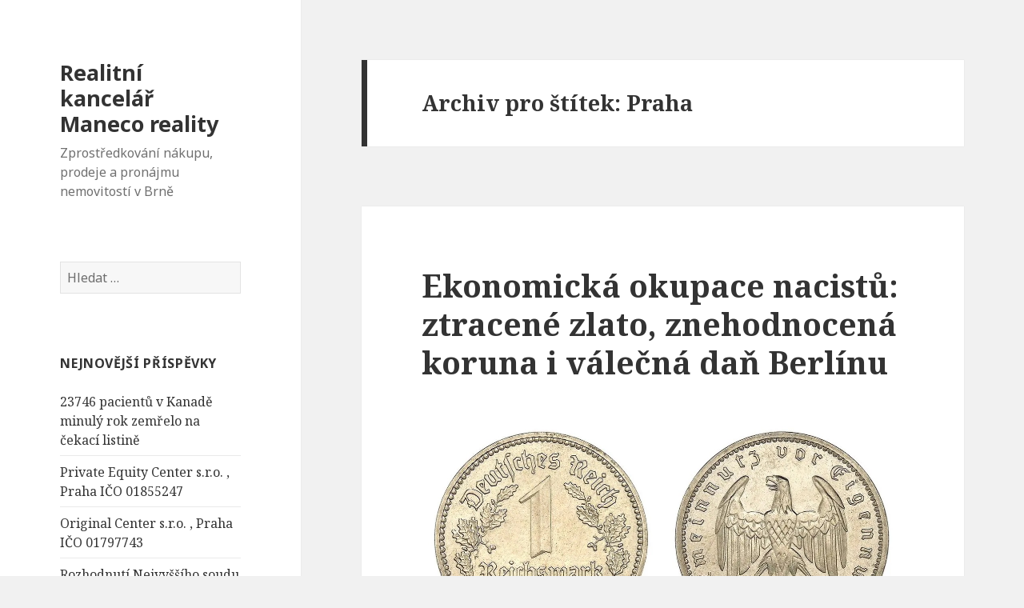

--- FILE ---
content_type: text/html; charset=UTF-8
request_url: https://www.maneco-reality.cz/tag/praha/
body_size: 22520
content:
<!DOCTYPE html>
<html lang="cs-CZ" class="no-js">
<head>
	<meta charset="UTF-8">
	<meta name="viewport" content="width=device-width">
	<link rel="profile" href="http://gmpg.org/xfn/11">
	<link rel="pingback" href="https://www.maneco-reality.cz/xmlrpc.php">
	<!--[if lt IE 9]>
	<script src="https://www.maneco-reality.cz/wp-content/themes/twentyfifteen/js/html5.js"></script>
	<![endif]-->
	<script>(function(){document.documentElement.className='js'})();</script>
	<title>Praha | Realitní kancelář Maneco reality</title>

<!-- All in One SEO Pack 2.2.7 by Michael Torbert of Semper Fi Web Design[465,512] -->
<meta name="keywords" itemprop="keywords" content="Československo,Československo a nacistické německo,druhá světová válka okupace nacisty,francie,itálie,maďarský pengö,mnichovská dohoda francie,mnichovská dohoda itálie,mnichovská dohoda nacistické německo,mnichovská dohoda německo,mnichovská dohoda velké británie,nacistické německo,nacistické německo a Československo,nacistické německo mnichovská dohoda,nacistické německo praha,nacistické německo praha Československo,nacistické německo praha Československo numismatická sbírka,nacistické německo říšská marka,nacistické německo samostatný slovenský stát,německá hospodářská expanze říšská marka nacistické německo,německo,okupace nacisty,okupace nacisty druhá světová válka,podkarpatská rus,podkarpatská rus nacistické německo,praha,praha Československo nacistické německo,praha nacistické německo,říšská marka,říšská marka nacistické německo,říšská marka německá hospodářská expanze nacistické německo,samostatný slovenský stát,samostatný slovenský stát nacistické německo,velké británie,vídeňská arbitráž z 2. listopadu 1938,64x96v2,cz08369101,iČo: 08369101,katrin grund praha,monobrand selections s.r.o.,praha 9 klánovice,praha 9 klánovice v pátém,praha 9 klánovice v pátém 271,praha 9 klánovice v pátém 271/58,praha 9 klánovice v pátém 58,praha iČo 08369101,praha klánovice,praha klánovice v pátém 271/58,8175 pronájem bytu 2+kk praha 7 – holešovice,8175 pronájem bytu 2+kk praha 7 – holešovice ortenovo náměstí,8175 pronájem bytu praha 7 – holešovice ortenovo náměstí,bydlení praha,byt 2+kk na pronájem praha,byt 2+kk na pronájem praha 7,byt 2+kk na pronájem praha 7 holešovice,byt 2+kk na pronájem praha 7 holešovice ortenovo náměstí,byt 2+kk na pronájem praha 7 ortenovo náměstí,byt na pronájem praha 7 holešovice ortenovo náměstí,praha byt na pronájem,byt na pronájem praha 2 vinohrady sázavská,byt na pronájem praha vinohrady sázavská,byt na pronájem v praze,kompletně zařízený byt na pronájem praha sázavská,kompletně zařízený byt na pronájem praha sázavská ulice,kompletně zařízený byt na pronájem praha vinohrady sázavská,praha 2 vinohrady sázavská,praha pronájem byt,pronájem bytu praha,pronájem bytu praha vinohrady sázavská,pronájem kompletně zařízeného bytu 3+1 110 m2 praha vinohrady sázavská ulice,pronájem kompletně zařízeného bytu praha sázavská ulice,pronájem kompletně zařízeného bytu praha vinohrady sázavská ulice,pronájem zařízeného bytu praha vinohrady sázavská,bydlení u jiřího z poděbrad,byt praha u jiřího z poděbrad,kompletně zařízený byt u jiřího z poděbrad praha vinohrady,praha bydlení u jiřího z poděbrad,pronájem bytu 2+1 praha 2,pronájem bytu 2+1 praha 2 - vinohrady lužická,pronájem bytu 2+1 praha vinohrady,pronájem bytu praha 2,pronájem bytu praha 2 lužická,pronájem bytu praha 2 vinohrady,pronájem bytu praha 2 vinohrady lužická,pronájem bytu praha u metra,pronájem bytu praha u tramvaje,pronájem bytu praha vinohrady,pronájem bytu u jiřího z poděbrad,pronájem zařízeného bytu praha,pronájem zařízeného bytu praha u jiřího z poděbrad,u jiřího z poděbrad praha vinohrady,zařízený byt na pronájem u jiřího z poděbrad praha vinohrady,zařízený byt u jiřího z poděbrad praha,zařízený byt u jiřího z poděbrad praha vinohrady,bydlení praha 2 slovenská,bydlení praha slovenská,pronájem bytu 4+1 praha 2,pronájem bytu 4+1 praha 2 - vinohrady slovenská,pronájem bytu 4+1 praha vinohrady,pronájem bytu praha 2 slovenská,pronájem bytu praha 2 vinohrady slovenská,brno,bydlení praha letná,bydlení u náměstí míru,byt 4+1 praha letná,byt na pronájem,byt na pronájem 4+1 praha letná,byt na pronájem praha,byt na pronájem praha 7 letná,byt na pronájem praha letná,byt praha 2 – vinohrady,byt praha letná,byt praha u náměstí míru,byt s parkováním praha u náměstí míru,byt s parkováním u náměstí míru praha vinohrady,byt u náměstí míru praha vinohrady,morava,praha 2 vinohrady,praha 7 letná,praha bydlení s parkováním u náměstí míru,praha bydlení u náměstí míru,praha letná,pronájem bytu 2+kk praha 2,pronájem bytu 4+1 veleslavínova,bydlení s parkováním u náměstí míru,pronájem bytu 2+kk praha 2 - vinohrady korunní,u náměstí míru praha vinohrady,zařízený byt na pronájem u náměstí míru praha vinohrady,zařízený byt praha 2 – vinohrady,pronájem bytu praha 2 korunní,pronájem bytu praha 7 letná,pronájem bytu praha letná,pronájem bytu u náměstí míru,zařízený byt u náměstí míru praha" />
<link rel='next' href='https://www.maneco-reality.cz/tag/praha/page/2/' />

<link rel="canonical" href="https://www.maneco-reality.cz/tag/praha/" />
<!-- /all in one seo pack -->
<link rel="alternate" type="application/rss+xml" title="Realitní kancelář Maneco reality &raquo; RSS zdroj" href="https://www.maneco-reality.cz/feed/" />
<link rel="alternate" type="application/rss+xml" title="Realitní kancelář Maneco reality &raquo; RSS komentářů" href="https://www.maneco-reality.cz/comments/feed/" />
<link rel="alternate" type="application/rss+xml" title="Realitní kancelář Maneco reality &raquo; RSS pro štítek Praha" href="https://www.maneco-reality.cz/tag/praha/feed/" />
<link rel='stylesheet' id='twentyfifteen-fonts-css'  href='//fonts.googleapis.com/css?family=Noto+Sans%3A400italic%2C700italic%2C400%2C700%7CNoto+Serif%3A400italic%2C700italic%2C400%2C700%7CInconsolata%3A400%2C700&#038;subset=latin%2Clatin-ext' type='text/css' media='all' />
<link rel='stylesheet' id='genericons-css'  href='https://www.maneco-reality.cz/wp-content/themes/twentyfifteen/genericons/genericons.css?ver=3.2' type='text/css' media='all' />
<link rel='stylesheet' id='twentyfifteen-style-css'  href='https://www.maneco-reality.cz/wp-content/themes/twentyfifteen/style.css?ver=4.1.42' type='text/css' media='all' />
<!--[if lt IE 9]>
<link rel='stylesheet' id='twentyfifteen-ie-css'  href='https://www.maneco-reality.cz/wp-content/themes/twentyfifteen/css/ie.css?ver=20141010' type='text/css' media='all' />
<![endif]-->
<!--[if lt IE 8]>
<link rel='stylesheet' id='twentyfifteen-ie7-css'  href='https://www.maneco-reality.cz/wp-content/themes/twentyfifteen/css/ie7.css?ver=20141010' type='text/css' media='all' />
<![endif]-->
<script type='text/javascript' src='https://www.maneco-reality.cz/wp-includes/js/jquery/jquery.js?ver=1.11.1'></script>
<script type='text/javascript' src='https://www.maneco-reality.cz/wp-includes/js/jquery/jquery-migrate.min.js?ver=1.2.1'></script>
<link rel="EditURI" type="application/rsd+xml" title="RSD" href="https://www.maneco-reality.cz/xmlrpc.php?rsd" />
<link rel="wlwmanifest" type="application/wlwmanifest+xml" href="https://www.maneco-reality.cz/wp-includes/wlwmanifest.xml" /> 
<meta name="generator" content="WordPress 4.1.42" />
	<style type="text/css">.recentcomments a{display:inline !important;padding:0 !important;margin:0 !important;}</style>
</head>

<body class="archive tag tag-praha tag-100">
<div id="page" class="hfeed site">
	<a class="skip-link screen-reader-text" href="#content">Přejít k obsahu webu</a>

	<div id="sidebar" class="sidebar">
		<header id="masthead" class="site-header" role="banner">
			<div class="site-branding">
										<p class="site-title"><a href="https://www.maneco-reality.cz/" rel="home">Realitní kancelář Maneco reality</a></p>
											<p class="site-description">Zprostředkování nákupu, prodeje a pronájmu nemovitostí v Brně</p>
									<button class="secondary-toggle">Menu a widgety</button>
			</div><!-- .site-branding -->
		</header><!-- .site-header -->

			<div id="secondary" class="secondary">

		
		
					<div id="widget-area" class="widget-area" role="complementary">
				<aside id="search-2" class="widget widget_search"><form role="search" method="get" class="search-form" action="https://www.maneco-reality.cz/">
				<label>
					<span class="screen-reader-text">Vyhledávání</span>
					<input type="search" class="search-field" placeholder="Hledat &hellip;" value="" name="s" title="Vyhledávání" />
				</label>
				<input type="submit" class="search-submit screen-reader-text" value="Hledat" />
			</form></aside>		<aside id="recent-posts-2" class="widget widget_recent_entries">		<h2 class="widget-title">Nejnovější příspěvky</h2>		<ul>
					<li>
				<a href="https://www.maneco-reality.cz/23746-pacientu-v-kanade-minuly-rok-zemrelo-na-cekaci-listine/">23746 pacientů v Kanadě minulý rok zemřelo na čekací listině</a>
						</li>
					<li>
				<a href="https://www.maneco-reality.cz/private-equity-center-s-r-o-praha-ico-01855247/">Private Equity Center s.r.o. , Praha IČO 01855247</a>
						</li>
					<li>
				<a href="https://www.maneco-reality.cz/original-center-s-r-o-praha-ico-01797743/">Original Center s.r.o. , Praha IČO 01797743</a>
						</li>
					<li>
				<a href="https://www.maneco-reality.cz/rozhodnuti-nejvyssiho-soudu-spojeneho-kralovstvi-z-roku-2013-tykajici-se-scientologickeho-nabozenstvi/">Rozhodnutí Nejvyššího soudu Spojeného království z roku 2013 týkající se scientologického náboženství</a>
						</li>
					<li>
				<a href="https://www.maneco-reality.cz/ceremonial-krtin-v-scientologicke-cirkvi-v-portlandu/">Ceremoniál křtin v Scientologické církvi v Portlandu</a>
						</li>
					<li>
				<a href="https://www.maneco-reality.cz/pronajem-bytu-2kk-52-m%c2%b2-praha-9-hloubetin-laponska/">Pronájem bytu 2+kk 52 m² Praha 9 Hloubětín, Laponská</a>
						</li>
					<li>
				<a href="https://www.maneco-reality.cz/komu-dluzi-ceska-republika-pres-35-bilionu-korun/">Komu dluží Česká republika přes 3,5 bilionu korun?</a>
						</li>
					<li>
				<a href="https://www.maneco-reality.cz/spolecenstvi-vlastniku-studna-podebradska-572-573-a-574-praha-ico-2419209/">Společenství vlastníků STUDNA Poděbradská 572, 573 a 574 , Praha IČO 2419209</a>
						</li>
					<li>
				<a href="https://www.maneco-reality.cz/jak-a-proc-stoupa-pocet-zavaznych-detskych-nemoci-z-duvodu-zahranicnich-vakcin/">Jak a proč stoupá počet závažných dětských nemocí z důvodu zahraničních vakcín</a>
						</li>
					<li>
				<a href="https://www.maneco-reality.cz/ekonomicka-okupace-nacistu-ztracene-zlato-znehodnocena-koruna-i-valecna-dan-berlinu/">Ekonomická okupace nacistů: ztracené zlato, znehodnocená koruna i válečná daň Berlínu</a>
						</li>
					<li>
				<a href="https://www.maneco-reality.cz/britska-bbc-sestrihala-projev-americkeho-prezidenta-donalda-trumpa-tak-ze-mel-zcela-jiny-vyznam/">Britská BBC sestříhala projev Amerického prezidenta Donalda Trumpa tak, že měl zcela jiný význam</a>
						</li>
					<li>
				<a href="https://www.maneco-reality.cz/bill-gates-je-jiz-dlouho-zastancem-alternativnich-zdroju-potravin-a-investuje-znacne-prostredky-do-spolecnosti-ktere-se-snazi-revolucionalizovat-zpusob-jakym-se-stravujeme/">Bill Gates je již dlouho zastáncem alternativních zdrojů potravin a investuje značné prostředky do společností, které se snaží revolucionalizovat způsob, jakým se stravujeme.</a>
						</li>
					<li>
				<a href="https://www.maneco-reality.cz/navrh-prohlaseni-vlady-andreje-babise-a-predvolebni-sliby-motoristu-sobe/">Návrh prohlášení vlády Andreje Babiše a předvolební sliby Motoristů sobě?</a>
						</li>
					<li>
				<a href="https://www.maneco-reality.cz/vystava-psychiatrie-prumysl-smrti/">Výstava psychiatrie průmysl smrti</a>
						</li>
					<li>
				<a href="https://www.maneco-reality.cz/kouzlo-prahy-spoluvytvari-tramvaje/">Kouzlo Prahy spoluvytváří tramvaje.</a>
						</li>
					<li>
				<a href="https://www.maneco-reality.cz/jak-propaguji-dodrzovani-dopravnich-predpisu-v-turecku/">jak propagují dodržování dopravních předpisů V Turecku</a>
						</li>
					<li>
				<a href="https://www.maneco-reality.cz/ksena-s-r-o-uklizime-perfektne-ne-jen-v-praze-ale-i-v-liberci-a-okoli/">KSENA s.r.o. uklízíme perfektně ne jen v Praze ale i v Liberci a okolí</a>
						</li>
					<li>
				<a href="https://www.maneco-reality.cz/13-ocenenych-stovky-hodin-dobrovolnictvi-a-jeden-zluty-andel-cena-majak-2025-zna-sve-hrdiny/">13 oceněných, stovky hodin dobrovolnictví a jeden Žlutý anděl: Cena Maják 2025 zná své hrdiny</a>
						</li>
					<li>
				<a href="https://www.maneco-reality.cz/rudy-novak-pozvednout-cloveka-dodat-mu-energii-svobodu-nadeji-a-viru-v-lepsi-budoucnost/">Rudy Novák &#8211; Pozvednout člověka, dodat mu energii, svobodu, naději a víru v lepší budoucnost</a>
						</li>
					<li>
				<a href="https://www.maneco-reality.cz/tom-cruise-zari-pohlednym-vzhledem-a-nadcasovym-sarmem-ktery-nikdy-nevybledne/">Tom Cruise září pohledným vzhledem a nadčasovým šarmem, který nikdy nevybledne</a>
						</li>
					<li>
				<a href="https://www.maneco-reality.cz/ridic-tesly-je-v-kritickem-stavu-po-nehode-ktera-zpusobila-pozar-baterie-zpusobeny-tepelnym-unikem-ktery-horel-hodiny-na-dalnici-v-novem-jiznim-walesu/">Řidič Tesly je v kritickém stavu po nehodě, která způsobila požár baterie způsobený „tepelným únikem“, který hořel hodiny na dálnici v Novém Jižním Walesu</a>
						</li>
					<li>
				<a href="https://www.maneco-reality.cz/polsky-prezident-karol-nawrocki-zavadi-nulova-sazba-dane-z-prijmu-pro-rodice-vychovavajici-alespon-dve-deti/">Polský prezident Karol Nawrocki zavádí nulová sazba daně z příjmu pro rodiče vychovávající alespoň dvě děti</a>
						</li>
					<li>
				<a href="https://www.maneco-reality.cz/cchr-vyzyva-k-okamzitemu-zakazu-lecby-elektrosoky-v-cele-evrope/">CCHR vyzývá k okamžitému zákazu léčby elektrošoky v celé Evropě</a>
						</li>
					<li>
				<a href="https://www.maneco-reality.cz/mirove-pouzivani-dronu-vse-ve-jmenu-lasky/">Mírové používání dronů :) vše ve jménu lásky!</a>
						</li>
					<li>
				<a href="https://www.maneco-reality.cz/pro-jake-nase-mosty-je-padesatitunovy-tank-moc-tezky/">pro jaké naše mosty je padesátitunový tank moc těžký</a>
						</li>
					<li>
				<a href="https://www.maneco-reality.cz/automobilovy-prumysl-v-evrope-je-v-nebezpeci/">Automobilový průmysl v Evropě je v nebezpečí</a>
						</li>
					<li>
				<a href="https://www.maneco-reality.cz/star-collection-s-r-o-praha-ico-01664891/">STAR Collection s.r.o. , Praha IČO 01664891</a>
						</li>
					<li>
				<a href="https://www.maneco-reality.cz/super-sofa-s-r-o-praha-ico-02836203/">Super &#8211; sofa s.r.o. , Praha IČO 02836203</a>
						</li>
					<li>
				<a href="https://www.maneco-reality.cz/super-climate-s-r-o-praha-ico-01717383/">Super Climate s.r.o. , Praha IČO 01717383</a>
						</li>
					<li>
				<a href="https://www.maneco-reality.cz/radek-novotny-pravda-o-vode/">Radek Novotný &#8211; pravda o vodě</a>
						</li>
					<li>
				<a href="https://www.maneco-reality.cz/rudy-novak-zbav-se-bolesti-zad-za-5-dnu/">Rudy Novák &#8211; Zbav se bolesti zad za 5 dnů</a>
						</li>
					<li>
				<a href="https://www.maneco-reality.cz/ivona-svihlikova-podlehne-indie-americkemu-tlaku/">Ivona Švihlíková &#8211; Podlehne Indie americkému tlaku?</a>
						</li>
					<li>
				<a href="https://www.maneco-reality.cz/cyklo-beh-za-ceskou-republiku-bez-drog/">Cyklo-běh za Českou republiku bez drog</a>
						</li>
					<li>
				<a href="https://www.maneco-reality.cz/spinave-bitcoinove-penize-benzin-o-18-korun-drazsi-a-casovana-bomba-ktera-politiky-nezajima/">Špinavé bitcoinové peníze, benzín o 18 korun dražší a časovaná bomba, která politiky nezajímá</a>
						</li>
					<li>
				<a href="https://www.maneco-reality.cz/polske-pravo-je-vic-nez-eu-o-green-dealu-si-rozhodneme-sami-prohlasil-ustavni-soud/">Polské právo je víc než EU. O Green Dealu si rozhodneme sami, prohlásil Ústavní soud</a>
						</li>
					<li>
				<a href="https://www.maneco-reality.cz/madarsko-a-slovensko-zablokovaly-zakaz-eu-dovazet-ropu-plyn-a-jaderne-palivo-z-ruska/">Maďarsko a Slovensko zablokovaly zákaz EU dovážet ropu, plyn a jaderné palivo z Ruska</a>
						</li>
					<li>
				<a href="https://www.maneco-reality.cz/tomio-v-podcastu-u-karlose-vemoly-o-detstvi-v-detskem-domove-sikane-koktani-zacatcich-podnikani-a-naslednem-mezinarodnim-byznysu-a-o-soukromi-a-rodine/">Tomio v podcastu u Karlose Vémoly &#8211; o dětství v dětském domově, šikaně, koktání, začátcích podnikání a následném mezinárodním byznysu a o soukromí a rodině.</a>
						</li>
					<li>
				<a href="https://www.maneco-reality.cz/ve-francii-spustil-pocitacovy-inzenyr-sacha-montel-bezplatnou-aplikaci-ktera-ma-spotrebitelum-pomoci-identifikovat-skryte-americke-vlastnictvi-za-beznymi-produkty/">Ve Francii spustil počítačový inženýr Sacha Montel bezplatnou aplikaci která má spotřebitelům pomoci identifikovat skryté americké vlastnictví za běžnými produkty</a>
						</li>
					<li>
				<a href="https://www.maneco-reality.cz/20-let-stara-ceska-silnice/">20 let stará česká silnice</a>
						</li>
					<li>
				<a href="https://www.maneco-reality.cz/mezinarodni-vystava-psychiatrie-pomoc-nebo-hrozba-je-opet-v-praze/">Mezinárodní výstava Psychiatrie: pomoc nebo hrozba? je opět v Praze.</a>
						</li>
				</ul>
		</aside><aside id="recent-comments-2" class="widget widget_recent_comments"><h2 class="widget-title">Nejnovější komentáře</h2><ul id="recentcomments"></ul></aside><aside id="archives-2" class="widget widget_archive"><h2 class="widget-title">Archivy</h2>		<ul>
	<li><a href='https://www.maneco-reality.cz/2025/12/'>Prosinec 2025</a>&nbsp;(1)</li>
	<li><a href='https://www.maneco-reality.cz/2025/11/'>Listopad 2025</a>&nbsp;(12)</li>
	<li><a href='https://www.maneco-reality.cz/2025/10/'>Říjen 2025</a>&nbsp;(12)</li>
	<li><a href='https://www.maneco-reality.cz/2025/08/'>Srpen 2025</a>&nbsp;(8)</li>
	<li><a href='https://www.maneco-reality.cz/2025/06/'>Červen 2025</a>&nbsp;(4)</li>
	<li><a href='https://www.maneco-reality.cz/2025/05/'>Květen 2025</a>&nbsp;(4)</li>
	<li><a href='https://www.maneco-reality.cz/2024/11/'>Listopad 2024</a>&nbsp;(4)</li>
	<li><a href='https://www.maneco-reality.cz/2024/10/'>Říjen 2024</a>&nbsp;(7)</li>
	<li><a href='https://www.maneco-reality.cz/2024/09/'>Září 2024</a>&nbsp;(4)</li>
	<li><a href='https://www.maneco-reality.cz/2024/08/'>Srpen 2024</a>&nbsp;(7)</li>
	<li><a href='https://www.maneco-reality.cz/2024/06/'>Červen 2024</a>&nbsp;(1)</li>
	<li><a href='https://www.maneco-reality.cz/2024/05/'>Květen 2024</a>&nbsp;(5)</li>
	<li><a href='https://www.maneco-reality.cz/2024/04/'>Duben 2024</a>&nbsp;(9)</li>
	<li><a href='https://www.maneco-reality.cz/2024/03/'>Březen 2024</a>&nbsp;(39)</li>
	<li><a href='https://www.maneco-reality.cz/2024/02/'>Únor 2024</a>&nbsp;(8)</li>
	<li><a href='https://www.maneco-reality.cz/2024/01/'>Leden 2024</a>&nbsp;(6)</li>
	<li><a href='https://www.maneco-reality.cz/2023/12/'>Prosinec 2023</a>&nbsp;(10)</li>
	<li><a href='https://www.maneco-reality.cz/2023/11/'>Listopad 2023</a>&nbsp;(2)</li>
	<li><a href='https://www.maneco-reality.cz/2023/10/'>Říjen 2023</a>&nbsp;(4)</li>
	<li><a href='https://www.maneco-reality.cz/2023/09/'>Září 2023</a>&nbsp;(2)</li>
	<li><a href='https://www.maneco-reality.cz/2023/08/'>Srpen 2023</a>&nbsp;(1)</li>
	<li><a href='https://www.maneco-reality.cz/2023/07/'>Červenec 2023</a>&nbsp;(1)</li>
	<li><a href='https://www.maneco-reality.cz/2023/06/'>Červen 2023</a>&nbsp;(7)</li>
	<li><a href='https://www.maneco-reality.cz/2023/05/'>Květen 2023</a>&nbsp;(4)</li>
	<li><a href='https://www.maneco-reality.cz/2023/04/'>Duben 2023</a>&nbsp;(4)</li>
	<li><a href='https://www.maneco-reality.cz/2023/03/'>Březen 2023</a>&nbsp;(1)</li>
	<li><a href='https://www.maneco-reality.cz/2022/10/'>Říjen 2022</a>&nbsp;(2)</li>
	<li><a href='https://www.maneco-reality.cz/2022/08/'>Srpen 2022</a>&nbsp;(1)</li>
	<li><a href='https://www.maneco-reality.cz/2022/07/'>Červenec 2022</a>&nbsp;(3)</li>
	<li><a href='https://www.maneco-reality.cz/2022/05/'>Květen 2022</a>&nbsp;(2)</li>
	<li><a href='https://www.maneco-reality.cz/2022/03/'>Březen 2022</a>&nbsp;(1)</li>
	<li><a href='https://www.maneco-reality.cz/2022/02/'>Únor 2022</a>&nbsp;(2)</li>
	<li><a href='https://www.maneco-reality.cz/2022/01/'>Leden 2022</a>&nbsp;(8)</li>
	<li><a href='https://www.maneco-reality.cz/2021/11/'>Listopad 2021</a>&nbsp;(1)</li>
	<li><a href='https://www.maneco-reality.cz/2021/09/'>Září 2021</a>&nbsp;(1)</li>
	<li><a href='https://www.maneco-reality.cz/2021/08/'>Srpen 2021</a>&nbsp;(3)</li>
	<li><a href='https://www.maneco-reality.cz/2021/06/'>Červen 2021</a>&nbsp;(4)</li>
	<li><a href='https://www.maneco-reality.cz/2021/05/'>Květen 2021</a>&nbsp;(10)</li>
	<li><a href='https://www.maneco-reality.cz/2021/04/'>Duben 2021</a>&nbsp;(1)</li>
	<li><a href='https://www.maneco-reality.cz/2020/12/'>Prosinec 2020</a>&nbsp;(1)</li>
	<li><a href='https://www.maneco-reality.cz/2020/10/'>Říjen 2020</a>&nbsp;(1)</li>
	<li><a href='https://www.maneco-reality.cz/2020/07/'>Červenec 2020</a>&nbsp;(2)</li>
	<li><a href='https://www.maneco-reality.cz/2020/04/'>Duben 2020</a>&nbsp;(11)</li>
	<li><a href='https://www.maneco-reality.cz/2020/03/'>Březen 2020</a>&nbsp;(4)</li>
	<li><a href='https://www.maneco-reality.cz/2020/02/'>Únor 2020</a>&nbsp;(1)</li>
	<li><a href='https://www.maneco-reality.cz/2019/12/'>Prosinec 2019</a>&nbsp;(2)</li>
	<li><a href='https://www.maneco-reality.cz/2019/11/'>Listopad 2019</a>&nbsp;(9)</li>
	<li><a href='https://www.maneco-reality.cz/2019/10/'>Říjen 2019</a>&nbsp;(3)</li>
	<li><a href='https://www.maneco-reality.cz/2019/07/'>Červenec 2019</a>&nbsp;(5)</li>
	<li><a href='https://www.maneco-reality.cz/2019/06/'>Červen 2019</a>&nbsp;(4)</li>
	<li><a href='https://www.maneco-reality.cz/2019/03/'>Březen 2019</a>&nbsp;(1)</li>
	<li><a href='https://www.maneco-reality.cz/2019/01/'>Leden 2019</a>&nbsp;(1)</li>
	<li><a href='https://www.maneco-reality.cz/2018/11/'>Listopad 2018</a>&nbsp;(1)</li>
	<li><a href='https://www.maneco-reality.cz/2018/10/'>Říjen 2018</a>&nbsp;(3)</li>
	<li><a href='https://www.maneco-reality.cz/2018/03/'>Březen 2018</a>&nbsp;(1)</li>
	<li><a href='https://www.maneco-reality.cz/2017/10/'>Říjen 2017</a>&nbsp;(4)</li>
	<li><a href='https://www.maneco-reality.cz/2017/06/'>Červen 2017</a>&nbsp;(1)</li>
	<li><a href='https://www.maneco-reality.cz/2017/04/'>Duben 2017</a>&nbsp;(1)</li>
	<li><a href='https://www.maneco-reality.cz/2017/02/'>Únor 2017</a>&nbsp;(12)</li>
	<li><a href='https://www.maneco-reality.cz/2017/01/'>Leden 2017</a>&nbsp;(5)</li>
	<li><a href='https://www.maneco-reality.cz/2016/12/'>Prosinec 2016</a>&nbsp;(3)</li>
	<li><a href='https://www.maneco-reality.cz/2016/09/'>Září 2016</a>&nbsp;(1)</li>
	<li><a href='https://www.maneco-reality.cz/2016/08/'>Srpen 2016</a>&nbsp;(2)</li>
	<li><a href='https://www.maneco-reality.cz/2016/07/'>Červenec 2016</a>&nbsp;(4)</li>
	<li><a href='https://www.maneco-reality.cz/2016/06/'>Červen 2016</a>&nbsp;(8)</li>
	<li><a href='https://www.maneco-reality.cz/2016/05/'>Květen 2016</a>&nbsp;(13)</li>
	<li><a href='https://www.maneco-reality.cz/2016/02/'>Únor 2016</a>&nbsp;(1)</li>
	<li><a href='https://www.maneco-reality.cz/2015/12/'>Prosinec 2015</a>&nbsp;(2)</li>
	<li><a href='https://www.maneco-reality.cz/2015/11/'>Listopad 2015</a>&nbsp;(1)</li>
	<li><a href='https://www.maneco-reality.cz/2015/07/'>Červenec 2015</a>&nbsp;(10)</li>
		</ul>
</aside><aside id="categories-2" class="widget widget_categories"><h2 class="widget-title">Rubriky</h2>		<ul>
	<li class="cat-item cat-item-179"><a href="https://www.maneco-reality.cz/category/bydleni/" >bydlení</a>
</li>
	<li class="cat-item cat-item-16"><a href="https://www.maneco-reality.cz/category/hypoteka/" >hypotéka</a>
</li>
	<li class="cat-item cat-item-1"><a href="https://www.maneco-reality.cz/category/nezarazene/" >Nezařazené</a>
</li>
	<li class="cat-item cat-item-17"><a href="https://www.maneco-reality.cz/category/prodej-bytu/" >prodej bytů</a>
</li>
	<li class="cat-item cat-item-19"><a href="https://www.maneco-reality.cz/category/prodej-domu/" >prodej domů</a>
</li>
	<li class="cat-item cat-item-23"><a href="https://www.maneco-reality.cz/category/prodej-rodinneho-domu/" >prodej rodinného domu</a>
</li>
	<li class="cat-item cat-item-18"><a href="https://www.maneco-reality.cz/category/pronajem-bytu/" >pronájem bytů</a>
</li>
	<li class="cat-item cat-item-20"><a href="https://www.maneco-reality.cz/category/pronajem-domu/" >pronájem domů</a>
</li>
	<li class="cat-item cat-item-24"><a href="https://www.maneco-reality.cz/category/pronajem-rodinneho-domu/" >pronájem rodinného domu</a>
</li>
		</ul>
</aside><aside id="meta-2" class="widget widget_meta"><h2 class="widget-title">Základní informace</h2>			<ul>
						<li><a href="https://www.maneco-reality.cz/wp-login.php">Přihlásit se</a></li>
			<li><a href="https://www.maneco-reality.cz/feed/"><abbr title="RSS zdroj (Really Simple Syndication)">RSS</abbr> (příspěvky)</a></li>
			<li><a href="https://www.maneco-reality.cz/comments/feed/"><abbr title="RSS zdroj (Really Simple Syndication)">RSS</abbr> (komentáře)</a></li>
<li><a href="https://cs.wordpress.org/" title="Používáme WordPress (nejmodernější sémantický osobní redakční systém).">Čeština pro WordPress</a></li>			</ul>
</aside><aside id="tag_cloud-2" class="widget widget_tag_cloud"><h2 class="widget-title">Štítky</h2><div class="tagcloud"><a href='https://www.maneco-reality.cz/tag/brno/' class='tag-link-2649' title='5 příspěvků' style='font-size: 8pt;'>Brno</a>
<a href='https://www.maneco-reality.cz/tag/bydleni-u-jiriho-z-podebrad/' class='tag-link-2332' title='7 příspěvků' style='font-size: 10.366197183099pt;'>bydlení u Jiřího z Poděbrad</a>
<a href='https://www.maneco-reality.cz/tag/bydleni-u-namesti-miru/' class='tag-link-2342' title='6 příspěvků' style='font-size: 9.3802816901408pt;'>bydlení u Náměstí Míru</a>
<a href='https://www.maneco-reality.cz/tag/byt/' class='tag-link-5' title='14 příspěvků' style='font-size: 15.887323943662pt;'>byt</a>
<a href='https://www.maneco-reality.cz/tag/bytbyty/' class='tag-link-8' title='10 příspěvků' style='font-size: 13.12676056338pt;'>byt/byty</a>
<a href='https://www.maneco-reality.cz/tag/byt-na-pronajem/' class='tag-link-26' title='6 příspěvků' style='font-size: 9.3802816901408pt;'>byt na pronájem</a>
<a href='https://www.maneco-reality.cz/tag/byt-na-pronajem-praha/' class='tag-link-2651' title='15 příspěvků' style='font-size: 16.281690140845pt;'>byt na pronájem Praha</a>
<a href='https://www.maneco-reality.cz/tag/byt-na-pronajem-praha-2/' class='tag-link-6011' title='7 příspěvků' style='font-size: 10.366197183099pt;'>byt na pronájem Praha 2</a>
<a href='https://www.maneco-reality.cz/tag/byt-na-pronajem-praha-7-letna/' class='tag-link-2488' title='5 příspěvků' style='font-size: 8pt;'>byt na pronájem Praha 7 Letná</a>
<a href='https://www.maneco-reality.cz/tag/byt-na-pronajem-praha-letna/' class='tag-link-2487' title='5 příspěvků' style='font-size: 8pt;'>byt na pronájem Praha Letná</a>
<a href='https://www.maneco-reality.cz/tag/byt-na-pronajem-praha-vinohrady/' class='tag-link-256' title='11 příspěvků' style='font-size: 13.915492957746pt;'>byt na pronájem Praha Vinohrady</a>
<a href='https://www.maneco-reality.cz/tag/byt-praha-2-vinohrady/' class='tag-link-2370' title='5 příspěvků' style='font-size: 8pt;'>byt Praha 2 – Vinohrady</a>
<a href='https://www.maneco-reality.cz/tag/byt-praha-u-jiriho-z-podebrad/' class='tag-link-2331' title='8 příspěvků' style='font-size: 11.352112676056pt;'>byt Praha u Jiřího z Poděbrad</a>
<a href='https://www.maneco-reality.cz/tag/byt-praha-u-namesti-miru/' class='tag-link-2341' title='6 příspěvků' style='font-size: 9.3802816901408pt;'>byt Praha u Náměstí Míru</a>
<a href='https://www.maneco-reality.cz/tag/byty-k-prodeji/' class='tag-link-6' title='10 příspěvků' style='font-size: 13.12676056338pt;'>byty k prodeji</a>
<a href='https://www.maneco-reality.cz/tag/byty-v-praze/' class='tag-link-11' title='10 příspěvků' style='font-size: 13.12676056338pt;'>byty v Praze</a>
<a href='https://www.maneco-reality.cz/tag/nemovitosti-v-praze/' class='tag-link-12' title='10 příspěvků' style='font-size: 13.12676056338pt;'>nemovitosti v Praze</a>
<a href='https://www.maneco-reality.cz/tag/nemovitost-k-prodeji/' class='tag-link-3' title='10 příspěvků' style='font-size: 13.12676056338pt;'>nemovitost k prodeji</a>
<a href='https://www.maneco-reality.cz/tag/namesti-jiriho-z-podebrad/' class='tag-link-5978' title='7 příspěvků' style='font-size: 10.366197183099pt;'>Náměstí Jiřího z Poděbrad</a>
<a href='https://www.maneco-reality.cz/tag/praha/' class='tag-link-100' title='15 příspěvků' style='font-size: 16.281690140845pt;'>Praha</a>
<a href='https://www.maneco-reality.cz/tag/praha-1-stare-mesto/' class='tag-link-292' title='5 příspěvků' style='font-size: 8pt;'>Praha 1 Staré Město</a>
<a href='https://www.maneco-reality.cz/tag/praha-2-vinohrady/' class='tag-link-196' title='14 příspěvků' style='font-size: 15.887323943662pt;'>Praha 2 Vinohrady</a>
<a href='https://www.maneco-reality.cz/tag/praha-6/' class='tag-link-76' title='8 příspěvků' style='font-size: 11.352112676056pt;'>Praha 6</a>
<a href='https://www.maneco-reality.cz/tag/praha-bydleni-u-jiriho-z-podebrad/' class='tag-link-2334' title='8 příspěvků' style='font-size: 11.352112676056pt;'>Praha bydlení u Jiřího z Poděbrad</a>
<a href='https://www.maneco-reality.cz/tag/praha-bydleni-u-namesti-miru/' class='tag-link-146' title='7 příspěvků' style='font-size: 10.366197183099pt;'>Praha bydlení u Náměstí Míru</a>
<a href='https://www.maneco-reality.cz/tag/praha-k-prodeji/' class='tag-link-10' title='10 příspěvků' style='font-size: 13.12676056338pt;'>Praha k prodeji</a>
<a href='https://www.maneco-reality.cz/tag/praha-vinohrady/' class='tag-link-197' title='10 příspěvků' style='font-size: 13.12676056338pt;'>Praha Vinohrady</a>
<a href='https://www.maneco-reality.cz/tag/prodej/' class='tag-link-2' title='8 příspěvků' style='font-size: 11.352112676056pt;'>Prodej</a>
<a href='https://www.maneco-reality.cz/tag/prodej-bytu/' class='tag-link-7' title='10 příspěvků' style='font-size: 13.12676056338pt;'>prodej bytů</a>
<a href='https://www.maneco-reality.cz/tag/prodej-nemovitosti/' class='tag-link-4' title='10 příspěvků' style='font-size: 13.12676056338pt;'>prodej nemovitostí</a>
<a href='https://www.maneco-reality.cz/tag/pronajem-bytu/' class='tag-link-25' title='9 příspěvků' style='font-size: 12.338028169014pt;'>Pronajem bytu</a>
<a href='https://www.maneco-reality.cz/tag/pronajem-bytu-praha/' class='tag-link-83' title='30 příspěvků' style='font-size: 22pt;'>pronájem bytu Praha</a>
<a href='https://www.maneco-reality.cz/tag/pronajem-bytu-praha-2/' class='tag-link-2326' title='10 příspěvků' style='font-size: 13.12676056338pt;'>Pronájem bytu Praha 2</a>
<a href='https://www.maneco-reality.cz/tag/pronajem-bytu-praha-2-vinohrady/' class='tag-link-2322' title='6 příspěvků' style='font-size: 9.3802816901408pt;'>Pronájem bytu Praha 2 Vinohrady</a>
<a href='https://www.maneco-reality.cz/tag/pronajem-bytu-praha-namesti-jiriho-z-podebrad/' class='tag-link-5979' title='7 příspěvků' style='font-size: 10.366197183099pt;'>pronájem bytu Praha Náměstí Jiřího z Poděbrad</a>
<a href='https://www.maneco-reality.cz/tag/pronajem-bytu-praha-namesti-miru/' class='tag-link-5980' title='7 příspěvků' style='font-size: 10.366197183099pt;'>pronájem bytu Praha Náměstí Míru</a>
<a href='https://www.maneco-reality.cz/tag/pronajem-bytu-praha-u-metra/' class='tag-link-718' title='8 příspěvků' style='font-size: 11.352112676056pt;'>Pronájem bytu Praha u metra</a>
<a href='https://www.maneco-reality.cz/tag/pronajem-bytu-praha-u-tramvaje/' class='tag-link-2327' title='6 příspěvků' style='font-size: 9.3802816901408pt;'>pronájem bytu Praha u tramvaje</a>
<a href='https://www.maneco-reality.cz/tag/pronajem-bytu-praha-vinohrady/' class='tag-link-85' title='21 příspěvků' style='font-size: 19.042253521127pt;'>Pronájem bytu Praha Vinohrady</a>
<a href='https://www.maneco-reality.cz/tag/pronajem-bytu-u-jiriho-z-podebrad/' class='tag-link-2328' title='6 příspěvků' style='font-size: 9.3802816901408pt;'>Pronájem bytu u Jiřího z Poděbrad</a>
<a href='https://www.maneco-reality.cz/tag/pronajem-zarizeneho-bytu-praha/' class='tag-link-2329' title='11 příspěvků' style='font-size: 13.915492957746pt;'>Pronájem zařízeného bytu Praha</a>
<a href='https://www.maneco-reality.cz/tag/scientologicka-cirkev/' class='tag-link-4784' title='7 příspěvků' style='font-size: 10.366197183099pt;'>Scientologická církev</a>
<a href='https://www.maneco-reality.cz/tag/scientologicka-cirkev-v-usa/' class='tag-link-8109' title='5 příspěvků' style='font-size: 8pt;'>Scientologická církev v USA</a>
<a href='https://www.maneco-reality.cz/tag/u-jiriho-z-podebrad-praha-vinohrady/' class='tag-link-2336' title='7 příspěvků' style='font-size: 10.366197183099pt;'>u Jiřího z Poděbrad Praha Vinohrady</a>
<a href='https://www.maneco-reality.cz/tag/zarizeny-byt-na-pronajem-u-jiriho-z-podebrad-praha-vinohrady/' class='tag-link-2335' title='5 příspěvků' style='font-size: 8pt;'>zařízený byt na pronájem u Jiřího z Poděbrad Praha Vinohrady</a></div>
</aside><aside id="text-2" class="widget widget_text">			<div class="textwidget"><script>
  (function(i,s,o,g,r,a,m){i['GoogleAnalyticsObject']=r;i[r]=i[r]||function(){
  (i[r].q=i[r].q||[]).push(arguments)},i[r].l=1*new Date();a=s.createElement(o),
  m=s.getElementsByTagName(o)[0];a.async=1;a.src=g;m.parentNode.insertBefore(a,m)
  })(window,document,'script','//www.google-analytics.com/analytics.js','ga');

  ga('create', 'UA-64937299-13', 'auto');
  ga('send', 'pageview');

</script>

<a href="http://www.toplist.cz/" target="_top"><img
src="https://toplist.cz/count.asp?id=983672&logo=bc" border="0" alt="TOPlist" width="88" height="120"/></a></div>
		</aside>			</div><!-- .widget-area -->
		
	</div><!-- .secondary -->

	</div><!-- .sidebar -->

	<div id="content" class="site-content">

	<section id="primary" class="content-area">
		<main id="main" class="site-main" role="main">

		
			<header class="page-header">
				<h1 class="page-title">Archiv pro štítek: Praha</h1>			</header><!-- .page-header -->

			
<article id="post-12196" class="post-12196 post type-post status-publish format-standard hentry category-nezarazene tag-ceskoslovensko tag-ceskoslovensko-a-nacisticke-nemecko tag-druha-svetova-valka-okupace-nacisty tag-francie tag-italie tag-madarsky-pengo tag-mnichovska-dohoda-francie tag-mnichovska-dohoda-italie tag-mnichovska-dohoda-nacisticke-nemecko tag-mnichovska-dohoda-nemecko tag-mnichovska-dohoda-velke-britanie tag-nacisticke-nemecko tag-nacisticke-nemecko-a-ceskoslovensko tag-nacisticke-nemecko-mnichovska-dohoda tag-nacisticke-nemecko-praha tag-nacisticke-nemecko-praha-ceskoslovensko tag-nacisticke-nemecko-praha-ceskoslovensko-numismaticka-sbirka tag-nacisticke-nemecko-risska-marka tag-nacisticke-nemecko-samostatny-slovensky-stat tag-nemecka-hospodarska-expanze-risska-marka-nacisticke-nemecko tag-nemecko tag-okupace-nacisty tag-okupace-nacisty-druha-svetova-valka tag-podkarpatska-rus tag-podkarpatska-rus-nacisticke-nemecko tag-praha tag-praha-ceskoslovensko-nacisticke-nemecko tag-praha-nacisticke-nemecko tag-risska-marka tag-risska-marka-nacisticke-nemecko tag-risska-marka-nemecka-hospodarska-expanze-nacisticke-nemecko tag-samostatny-slovensky-stat tag-samostatny-slovensky-stat-nacisticke-nemecko tag-velke-britanie tag-videnska-arbitraz-z-2-listopadu-1938">
	
	<header class="entry-header">
		<h2 class="entry-title"><a href="https://www.maneco-reality.cz/ekonomicka-okupace-nacistu-ztracene-zlato-znehodnocena-koruna-i-valecna-dan-berlinu/" rel="bookmark">Ekonomická okupace nacistů: ztracené zlato, znehodnocená koruna i válečná daň Berlínu</a></h2>	</header><!-- .entry-header -->

	<div class="entry-content">
		<figure id="attachment_6551" style="width: 1199px;" class="wp-caption alignnone"><img class="size-full wp-image-6551" src="http://nexis.cz/wp-content/uploads/risske-marky-jpg.jpg" alt="Říšská marka" width="1199" height="582" /><figcaption class="wp-caption-text">Říšská marka</figcaption></figure>
<p>Agrese ze strany nacistického Německa na podzim roku 1938 zmařila nadějný hospodářský a měnový vývoj v Československu po překonání důsledků světové hospodářské krize.</p>
<p>Článek<br />
Německá hospodářská expanze začala ihned po Mnichovu. Množily se požadavky na vydání průmyslových podniků do rukou německého kapitálu. Situaci vnímalo i vedení Národní banky, které rozhodlo dislokovat svou zlatou rezervu a uložit ji v bezpečnější cizině. V Praze zůstala jen malá část, jejíž součástí byla vzácná numismatická sbírka. Ani tu se později nepodařilo zachránit.</p>
<p>Politické napětí vyvrcholilo v září 1938. Mnichovská dohoda, kterou 29. září podepsali představitelé Německa, Itálie, Francie a Velké Británie bez účasti československé delegace, znamenala ztrátu rozsáhlých pohraničních území. Ztrátu suverenity završila Vídeňská arbitráž z 2. listopadu 1938, která přidělila části jižního Slovenska a Podkarpatské Rusi Maďarsku a část severní Moravy Polsku. Na zabraných územích byly československé peníze postupně nahrazeny říšskou markou, maďarským pengö a polským zlotým.</p>
<p>Dne 6. října 1938 vyhlásilo Slovensko autonomii a vzniklo tzv. Česko-Slovensko. S tím se změnilo i označení měny z „Kč“ na „K“. Krátce nato, 27. ledna 1939, byla Národní banka Československá přejmenována na Národní banku Česko-Slovenskou. Na zabraných územích byly staženy z oběhu československé peníze a nahrazeny:</p>
<p>říšskou markou v poměru 100 Kč = 12 RM</p>
<p>maďarským pengö v poměru 100 Kč = 14,28 pgö</p>
<p>polským zlotým v poměru 100 Kč = 16 zl</p>
<p>Po Mnichovské dohodě přišla Říšská banka s požadavkem, aby úhrn staženého čs. oběživa v odstoupených pohraničních územích byl Československem nahrazen ve zlatě a devizách. Německé ultimátum vyústilo v dohodu ze 4. března 1939, podle kterého bylo na Říšskou banku převedeno 14 tun zlata.</p>
<p>Dne 14. března 1939 vznikl samostatný Slovenský stát s vlastní měnou – korunou slovenskou (Ks). O den později obsadila německá armáda zbytek českých zemí a Adolf Hitler vyhlásil Protektorát Čechy a Morava. Výnosem bylo stanoveno, že vedle říšské marky zůstává dočasně v platnosti i koruna, ovšem s pevným kurzem 1 marka = 10 korun. To představovalo záměrné znehodnocení české měny o zhruba 30 %, protože ještě v roce 1938 odpovídala jedna marka zhruba 7,40 korunám.</p>
<p>Národní banka Česko-Slovenská byla 31. března 1939 přeměněna na Národní banku pro Čechy a Moravu a podřízena Říšské bance v Berlíně. Ztratila tak jakoukoli samostatnost – o její činnosti rozhodoval zmocněnec Říšské banky. Protektorátní hospodářství se rychle dostalo pod kontrolu Německa, které využívalo měnový systém k vykořisťování země.</p>
<p>Koruna přestala být samostatnou měnou a po zavedení celní unie s Říší 1. října 1940 se stala pouhou odvozeninou říšské marky. Uměle nastavený kurz umožnil levně skupovat české zboží a služby, což vedlo k postupnému vysávání domácí ekonomiky. Marky, kterými Němci platili za české výrobky, odváděla Národní banka na účty Říšské banky v Berlíně, aniž za ně dostala skutečné protiplnění. Do konce války tak vznikla česká pohledávka ve výši 58 miliard korun.</p>
<p>Německá okupační správa zabavila veškeré zlaté zásoby, včetně těch, které zůstaly v Praze po roce 1938 – celkem 45,5 tuny měnového zlata. V roce 1940 zavedlo Německo tzv. matrikulární příspěvek &#8211; válečnou daň, jímž musela protektorátní vláda přispívat na financování válečných výdajů. Do konce okupace takto odteklo do říšského rozpočtu přes 53 miliard korun.</p>
<p>Na konci roku 1944 bylo zřejmé, že nacisté válku nevyhrají a tak začaly přípravy na ekonomicko-měnový restart. V listopadu tohoto roku Československá exilová vláda v Anglii zřídila dekretem prezidenta republiky E. Benešev Československý měnový úřad v Londýně, který připravoval obnovu našich měnových poměrů po skončení války.</p>
<p>Německá okupace tedy znamenala nejen ztrátu politické svrchovanosti, ale i hospodářské a měnové závislosti. Československé zlato, měna i finanční systém byly zneužity ve prospěch válečné ekonomiky Třetí říše. Po osvobození v roce 1945 čekala zemi složitá cesta k obnovení finanční stability a návratu k samostatné měně.</p>
<p>Zdroj:</p>
<p>VENCOVSKÝ F., KOPECKÝ L. a kolektiv, Lidé a Peníze, ČESKÁ NÁRODNÍ BANKA, ISBN: 978-80-87225-08-0</p>
<p>WEB: https://www.historie.cnb.cz/cs/menova_politika/3_menova_politika_v_obdobi_okupace/2_menova_politika_v_obdobi_protektoratu/</p>
	</div><!-- .entry-content -->

	
	<footer class="entry-footer">
		<span class="posted-on"><span class="screen-reader-text">Publikováno: </span><a href="https://www.maneco-reality.cz/ekonomicka-okupace-nacistu-ztracene-zlato-znehodnocena-koruna-i-valecna-dan-berlinu/" rel="bookmark"><time class="entry-date published" datetime="2025-11-06T20:56:48+00:00">6.11.2025</time><time class="updated" datetime="2025-11-08T08:45:57+00:00">8.11.2025</time></a></span><span class="byline"><span class="author vcard"><span class="screen-reader-text">Autor: </span><a class="url fn n" href="https://www.maneco-reality.cz/author/krystof/">Kryštof Janeček</a></span></span><span class="cat-links"><span class="screen-reader-text">Rubriky: </span><a href="https://www.maneco-reality.cz/category/nezarazene/" rel="category tag">Nezařazené</a></span><span class="tags-links"><span class="screen-reader-text">Štítky: </span><a href="https://www.maneco-reality.cz/tag/ceskoslovensko/" rel="tag">Československo</a>, <a href="https://www.maneco-reality.cz/tag/ceskoslovensko-a-nacisticke-nemecko/" rel="tag">Československo a Nacistické Německo</a>, <a href="https://www.maneco-reality.cz/tag/druha-svetova-valka-okupace-nacisty/" rel="tag">druhá světová válka okupace nacisty</a>, <a href="https://www.maneco-reality.cz/tag/francie/" rel="tag">Francie</a>, <a href="https://www.maneco-reality.cz/tag/italie/" rel="tag">Itálie</a>, <a href="https://www.maneco-reality.cz/tag/madarsky-pengo/" rel="tag">maďarský pengö</a>, <a href="https://www.maneco-reality.cz/tag/mnichovska-dohoda-francie/" rel="tag">mnichovská dohoda Francie</a>, <a href="https://www.maneco-reality.cz/tag/mnichovska-dohoda-italie/" rel="tag">mnichovská dohoda Itálie</a>, <a href="https://www.maneco-reality.cz/tag/mnichovska-dohoda-nacisticke-nemecko/" rel="tag">Mnichovská dohoda nacistické Německo</a>, <a href="https://www.maneco-reality.cz/tag/mnichovska-dohoda-nemecko/" rel="tag">mnichovská dohoda Německo</a>, <a href="https://www.maneco-reality.cz/tag/mnichovska-dohoda-velke-britanie/" rel="tag">mnichovská dohoda Velké Británie</a>, <a href="https://www.maneco-reality.cz/tag/nacisticke-nemecko/" rel="tag">nacistické Německo</a>, <a href="https://www.maneco-reality.cz/tag/nacisticke-nemecko-a-ceskoslovensko/" rel="tag">Nacistické Německo a Československo</a>, <a href="https://www.maneco-reality.cz/tag/nacisticke-nemecko-mnichovska-dohoda/" rel="tag">nacistické Německo Mnichovská dohoda</a>, <a href="https://www.maneco-reality.cz/tag/nacisticke-nemecko-praha/" rel="tag">Nacistické Německo Praha</a>, <a href="https://www.maneco-reality.cz/tag/nacisticke-nemecko-praha-ceskoslovensko/" rel="tag">Nacistické Německo Praha Československo</a>, <a href="https://www.maneco-reality.cz/tag/nacisticke-nemecko-praha-ceskoslovensko-numismaticka-sbirka/" rel="tag">Nacistické Německo Praha Československo numismatická sbírka</a>, <a href="https://www.maneco-reality.cz/tag/nacisticke-nemecko-risska-marka/" rel="tag">Nacistické Německo říšská marka</a>, <a href="https://www.maneco-reality.cz/tag/nacisticke-nemecko-samostatny-slovensky-stat/" rel="tag">Nacistické Německo samostatný Slovenský stát</a>, <a href="https://www.maneco-reality.cz/tag/nemecka-hospodarska-expanze-risska-marka-nacisticke-nemecko/" rel="tag">Německá hospodářská expanze říšská marka Nacistické Německo</a>, <a href="https://www.maneco-reality.cz/tag/nemecko/" rel="tag">Německo</a>, <a href="https://www.maneco-reality.cz/tag/okupace-nacisty/" rel="tag">okupace nacisty</a>, <a href="https://www.maneco-reality.cz/tag/okupace-nacisty-druha-svetova-valka/" rel="tag">okupace nacisty druhá světová válka</a>, <a href="https://www.maneco-reality.cz/tag/podkarpatska-rus/" rel="tag">Podkarpatská Rus</a>, <a href="https://www.maneco-reality.cz/tag/podkarpatska-rus-nacisticke-nemecko/" rel="tag">Podkarpatská Rus Nacistické Německo</a>, <a href="https://www.maneco-reality.cz/tag/praha/" rel="tag">Praha</a>, <a href="https://www.maneco-reality.cz/tag/praha-ceskoslovensko-nacisticke-nemecko/" rel="tag">Praha Československo Nacistické Německo</a>, <a href="https://www.maneco-reality.cz/tag/praha-nacisticke-nemecko/" rel="tag">Praha Nacistické Německo</a>, <a href="https://www.maneco-reality.cz/tag/risska-marka/" rel="tag">říšská marka</a>, <a href="https://www.maneco-reality.cz/tag/risska-marka-nacisticke-nemecko/" rel="tag">říšská marka Nacistické Německo</a>, <a href="https://www.maneco-reality.cz/tag/risska-marka-nemecka-hospodarska-expanze-nacisticke-nemecko/" rel="tag">říšská marka Německá hospodářská expanze Nacistické Německo</a>, <a href="https://www.maneco-reality.cz/tag/samostatny-slovensky-stat/" rel="tag">samostatný Slovenský stát</a>, <a href="https://www.maneco-reality.cz/tag/samostatny-slovensky-stat-nacisticke-nemecko/" rel="tag">samostatný Slovenský stát Nacistické Německo</a>, <a href="https://www.maneco-reality.cz/tag/velke-britanie/" rel="tag">Velké Británie</a>, <a href="https://www.maneco-reality.cz/tag/videnska-arbitraz-z-2-listopadu-1938/" rel="tag">Vídeňská arbitráž z 2. listopadu 1938</a></span>			</footer><!-- .entry-footer -->

</article><!-- #post-## -->

<article id="post-11835" class="post-11835 post type-post status-publish format-standard hentry category-nezarazene tag-64x96v2 tag-cz08369101 tag-ico-08369101 tag-katrin-grund-praha tag-monobrand-selections-s-r-o tag-praha tag-praha-9-klanovice tag-praha-9-klanovice-v-patem tag-praha-9-klanovice-v-patem-271 tag-praha-9-klanovice-v-patem-27158 tag-praha-9-klanovice-v-patem-58 tag-praha-ico-08369101 tag-praha-klanovice tag-praha-klanovice-v-patem-27158">
	
	<header class="entry-header">
		<h2 class="entry-title"><a href="https://www.maneco-reality.cz/monobrand-selections-s-r-o-praha-ico-08369101/" rel="bookmark">Monobrand Selections s.r.o. , Praha IČO 08369101</a></h2>	</header><!-- .entry-header -->

	<div class="entry-content">
		<figure id="attachment_11763" style="width: 2592px;" class="wp-caption alignnone"><a href="http://www.maneco-reality.cz/wp-content/uploads/2024/03/IMG_0085.jpg"><img class="size-full wp-image-11763" src="http://www.maneco-reality.cz/wp-content/uploads/2024/03/IMG_0085.jpg" alt="Monobrand Selections s.r.o. , Praha IČO 08369101" width="2592" height="1728" /></a><figcaption class="wp-caption-text">Monobrand Selections s.r.o. , Praha IČO 08369101</figcaption></figure>
<p><a href="https://invogues-reality.cz/7367-pronajem-kompletne-zarizeneho-bytu-31-110-m2-praha-2-vinohrady-sazavska-ulice/">7367 Pronájem kompletně zařízeného bytu 3+1, 110 m2, Praha 2 – Vinohrady, Sázavská ulice</a></p>
<p>Monobrand Selections s.r.o. , Praha IČO 08369101<br />
IČO: 08369101<br />
Z. KAPITÁL: 12 000 Kč<br />
SCHRÁNKA: 64x96v2<br />
DIČ (DPH): CZ08369101, Detail plátce DPH<br />
ADRESA: V pátém 271/58, Klánovice, 190 14 Praha<br />
Datum vzniku a zápisu 25. červenec 2019<br />
Spisová značka C 317774/MSPH Městský soud v Praze<br />
Obchodní firma Monobrand Selections s.r.o.<br />
Sídlo V pátém 271/58, Klánovice, 190 14 Praha<br />
Identifikační číslo 08369101<br />
Právní forma Společnost s r.o.</p>
<p><a href="https://www.tescoreality.cz/id-2738a-pronajem-zarizeneho-bytu-31-113-m2-v-praze-6-bubenec-ul-dr-zikmunda-wintra/">2738A Pronájem zařízeného bytu 3+1, 113 m2 v Praze 6 – Bubeneč, ul. Dr. Zikmunda Wintra</a></p>
<figure id="attachment_11770" style="width: 2592px;" class="wp-caption alignnone"><a href="http://www.maneco-reality.cz/wp-content/uploads/2024/03/IMG_0092.jpg"><img class="size-full wp-image-11770" src="http://www.maneco-reality.cz/wp-content/uploads/2024/03/IMG_0092.jpg" alt="Monobrand Selections s.r.o. , Praha IČO 08369101" width="2592" height="1728" /></a><figcaption class="wp-caption-text">Monobrand Selections s.r.o. , Praha IČO 08369101</figcaption></figure>
<p><a href="https://www.realityjih.cz/czech-energy-consulting-s-r-o-praha-ico-01514865/">Czech energy consulting s.r.o. , Praha IČO 01514865</a></p>
<p>Předmět činnosti pronájem nemovitostí, bytů a nebytových prostor<br />
správa vlastního majetku<br />
výroba, obchod a služby neuvedené v přílohách 1 až 3 živnostenského zákona.<br />
Statutární orgán<br />
Jednatel<br />
KATRIN GRUND<br />
Praha<br />
Den vzniku funkce: 9. srpen 2019<br />
Počet členů 1<br />
Způsob jednání<br />
Jednatel zastupuje společnost navenek ve všech záležitostech samostatně.<br />
Společníci<br />
Společník<br />
KATRIN GRUND<br />
Praha<br />
Podíl: Vklad: 12 000,-Kč<br />
Splaceno: 100.00%<br />
Obchodní podíl: 100.00 %<br />
Základní kapitál 12 000,-Kč</p>
	</div><!-- .entry-content -->

	
	<footer class="entry-footer">
		<span class="posted-on"><span class="screen-reader-text">Publikováno: </span><a href="https://www.maneco-reality.cz/monobrand-selections-s-r-o-praha-ico-08369101/" rel="bookmark"><time class="entry-date published" datetime="2024-03-09T19:10:44+00:00">9.3.2024</time><time class="updated" datetime="2024-03-09T19:34:00+00:00">9.3.2024</time></a></span><span class="byline"><span class="author vcard"><span class="screen-reader-text">Autor: </span><a class="url fn n" href="https://www.maneco-reality.cz/author/krystof/">Kryštof Janeček</a></span></span><span class="cat-links"><span class="screen-reader-text">Rubriky: </span><a href="https://www.maneco-reality.cz/category/nezarazene/" rel="category tag">Nezařazené</a></span><span class="tags-links"><span class="screen-reader-text">Štítky: </span><a href="https://www.maneco-reality.cz/tag/64x96v2/" rel="tag">64x96v2</a>, <a href="https://www.maneco-reality.cz/tag/cz08369101/" rel="tag">CZ08369101</a>, <a href="https://www.maneco-reality.cz/tag/ico-08369101/" rel="tag">IČO: 08369101</a>, <a href="https://www.maneco-reality.cz/tag/katrin-grund-praha/" rel="tag">KATRIN GRUND Praha</a>, <a href="https://www.maneco-reality.cz/tag/monobrand-selections-s-r-o/" rel="tag">Monobrand Selections s.r.o.</a>, <a href="https://www.maneco-reality.cz/tag/praha/" rel="tag">Praha</a>, <a href="https://www.maneco-reality.cz/tag/praha-9-klanovice/" rel="tag">Praha 9 Klánovice</a>, <a href="https://www.maneco-reality.cz/tag/praha-9-klanovice-v-patem/" rel="tag">Praha 9 Klánovice V pátém</a>, <a href="https://www.maneco-reality.cz/tag/praha-9-klanovice-v-patem-271/" rel="tag">Praha 9 Klánovice V pátém 271</a>, <a href="https://www.maneco-reality.cz/tag/praha-9-klanovice-v-patem-27158/" rel="tag">Praha 9 Klánovice V pátém 271/58</a>, <a href="https://www.maneco-reality.cz/tag/praha-9-klanovice-v-patem-58/" rel="tag">Praha 9 Klánovice V pátém 58</a>, <a href="https://www.maneco-reality.cz/tag/praha-ico-08369101/" rel="tag">Praha IČO 08369101</a>, <a href="https://www.maneco-reality.cz/tag/praha-klanovice/" rel="tag">Praha Klánovice</a>, <a href="https://www.maneco-reality.cz/tag/praha-klanovice-v-patem-27158/" rel="tag">Praha Klánovice V pátém 271/58</a></span>			</footer><!-- .entry-footer -->

</article><!-- #post-## -->

<article id="post-11780" class="post-11780 post type-post status-publish format-standard hentry category-nezarazene tag-8175-pronajem-bytu-2kk-praha-7-holesovice tag-8175-pronajem-bytu-2kk-praha-7-holesovice-ortenovo-namesti tag-8175-pronajem-bytu-praha-7-holesovice-ortenovo-namesti tag-bydleni-praha tag-byt-2kk-na-pronajem-praha tag-byt-2kk-na-pronajem-praha-7 tag-byt-2kk-na-pronajem-praha-7-holesovice tag-byt-2kk-na-pronajem-praha-7-holesovice-ortenovo-namesti tag-byt-2kk-na-pronajem-praha-7-ortenovo-namesti tag-byt-na-pronajem-praha-7-holesovice-ortenovo-namesti tag-praha tag-praha-byt-na-pronajem">
	
	<header class="entry-header">
		<h2 class="entry-title"><a href="https://www.maneco-reality.cz/id-8175-pronajem-bytu-2kk-praha-7-holesovice-ortenovo-namesti/" rel="bookmark">ID: 8175 Pronájem bytu 2+kk Praha 7 – Holešovice, Ortenovo náměstí</a></h2>	</header><!-- .entry-header -->

	<div class="entry-content">
		<p><iframe class="rumble" src="https://rumble.com/embed/v4ezmuc/?pub=nw2ob" width="640" height="360" frameborder="0" allowfullscreen="allowfullscreen"></iframe></p>
<p><a href="https://www.atlas-reality.cz/pronajem/byty/593006-8175-pronajem-bytu-2-kk-praha-7-holesovice-ortenovo-namesti">Pronájem bytu 2+kk Praha 7 &#8211; Holešovice, Ortenovo náměstí</a></p>
<figure id="attachment_3984" style="width: 660px;" class="wp-caption alignnone"><a href="https://www.atlas-reality.cz/pronajem/byty/593006-8175-pronajem-bytu-2-kk-praha-7-holesovice-ortenovo-namesti"><img class="size-large wp-image-3984" src="http://realityfritz.cz/wp-content/uploads/8252196-IMG_9570-1024x683.jpg" alt="Pronájem bytu 2+kk Praha 7 - Holešovice, Ortenovo náměstí" width="660" height="440" /></a><figcaption class="wp-caption-text">Pronájem bytu 2+kk Praha 7 &#8211; Holešovice, Ortenovo náměstí</figcaption></figure>
<p>Pronájem bytu 2+kk po rekonstrukci, koupelna s vanou, WC extra.</p>
<figure id="attachment_3986" style="width: 660px;" class="wp-caption alignnone"><a href="https://www.atlas-reality.cz/pronajem/byty/593006-8175-pronajem-bytu-2-kk-praha-7-holesovice-ortenovo-namesti"><img class="size-large wp-image-3986" src="http://realityfritz.cz/wp-content/uploads/8252198-IMG_9568-1024x683.jpg" alt="Pronájem bytu 2+kk Praha 7 - Holešovice, Ortenovo náměstí" width="660" height="440" /></a><figcaption class="wp-caption-text">Pronájem bytu 2+kk Praha 7 &#8211; Holešovice, Ortenovo náměstí</figcaption></figure>
<p>Obývací pokoj s kuchyňským koutem.</p>
<figure id="attachment_3987" style="width: 660px;" class="wp-caption alignnone"><a href="https://www.atlas-reality.cz/pronajem/byty/593006-8175-pronajem-bytu-2-kk-praha-7-holesovice-ortenovo-namesti"><img class="size-large wp-image-3987" src="http://realityfritz.cz/wp-content/uploads/8252199-IMG_9580-1024x683.jpg" alt="Pronájem bytu 2+kk Praha 7 - Holešovice, Ortenovo náměstí" width="660" height="440" /></a><figcaption class="wp-caption-text">Pronájem bytu 2+kk Praha 7 &#8211; Holešovice, Ortenovo náměstí</figcaption></figure>
<p>Kuchyňská linka vybavena sporákem se sklokeramickou varnou deskou a elektrickou troubou.</p>
<figure id="attachment_3985" style="width: 660px;" class="wp-caption alignnone"><a href="https://www.atlas-reality.cz/pronajem/byty/593006-8175-pronajem-bytu-2-kk-praha-7-holesovice-ortenovo-namesti"><img class="size-large wp-image-3985" src="http://realityfritz.cz/wp-content/uploads/8252197-IMG_9572-1024x683.jpg" alt="Pronájem bytu 2+kk Praha 7 - Holešovice, Ortenovo náměstí" width="660" height="440" /></a><figcaption class="wp-caption-text">Pronájem bytu 2+kk Praha 7 &#8211; Holešovice, Ortenovo náměstí</figcaption></figure>
<p>V koupelně je vana, umyvadlo a připojení na pračku.</p>
<figure id="attachment_3988" style="width: 660px;" class="wp-caption alignnone"><a href="https://www.atlas-reality.cz/pronajem/byty/593006-8175-pronajem-bytu-2-kk-praha-7-holesovice-ortenovo-namesti"><img class="size-large wp-image-3988" src="http://realityfritz.cz/wp-content/uploads/8252200-IMG_9574-1024x683.jpg" alt=" Pronájem bytu 2+kk Praha 7 - Holešovice, Ortenovo náměstí" width="660" height="440" /></a><figcaption class="wp-caption-text"><br />Pronájem bytu 2+kk Praha 7 &#8211; Holešovice, Ortenovo náměstí</figcaption></figure>
<p>WC je extra se vstupem z chodby.</p>
<figure id="attachment_3990" style="width: 660px;" class="wp-caption alignnone"><a href="https://www.atlas-reality.cz/pronajem/byty/593006-8175-pronajem-bytu-2-kk-praha-7-holesovice-ortenovo-namesti"><img class="size-large wp-image-3990" src="http://realityfritz.cz/wp-content/uploads/8252202-IMG_9579-1024x683.jpg" alt=" Pronájem bytu 2+kk Praha 7 - Holešovice, Ortenovo náměstí" width="660" height="440" /></a><figcaption class="wp-caption-text"><br />Pronájem bytu 2+kk Praha 7 &#8211; Holešovice, Ortenovo náměstí</figcaption></figure>
<p>Na chodbě jsou dvě velké šatní skříně. U menšího pokoje, který by byl užíván jako ložnice je balkon orientovaný do klidného dvora. Záloha na služby je 3240 Kč (výtah, úklid a osvětlení společných prostor, vodné a a stočné, teplá voda, topení). Elektřina se platí zvlášť přímo rozvodné společnosti s tím, že doporučená záloha je cca 500 -700 Kč.</p>
<p>&nbsp;</p>
<div class="thumbnail"><img src="http://atlas-reality.cz/cache/images/makleri/3871187-IMG_1683aaa.200x200.jpg" alt="Vladimír Stránský" /></div>
<h4><a href="https://www.atlas-reality.cz/kontakt">Vladimír Stránský</a></h4>
<div class="n3testates-agent-field"><i class="icon-phone"></i> <span class="n3testates-agent-label">Tel.:</span> <span class="n3testates-agent-value">608 11 44 11</span></div>
<div class="n3testates-agent-field"><i class="icon-mobile"></i> <span class="n3testates-agent-label">Mobil:</span> <span class="n3testates-agent-value">+420 608 11 44 11</span></div>
<div class="n3testates-agent-field"><i class="icon-mail"></i> <span class="n3testates-agent-label">E-mail:</span> <span class="n3testates-agent-value"><span id="cloak91114">vladimir (at) atlas-reality.cz</span></span></div>
	</div><!-- .entry-content -->

	
	<footer class="entry-footer">
		<span class="posted-on"><span class="screen-reader-text">Publikováno: </span><a href="https://www.maneco-reality.cz/id-8175-pronajem-bytu-2kk-praha-7-holesovice-ortenovo-namesti/" rel="bookmark"><time class="entry-date published updated" datetime="2024-03-06T14:07:07+00:00">6.3.2024</time></a></span><span class="byline"><span class="author vcard"><span class="screen-reader-text">Autor: </span><a class="url fn n" href="https://www.maneco-reality.cz/author/krystof/">Kryštof Janeček</a></span></span><span class="cat-links"><span class="screen-reader-text">Rubriky: </span><a href="https://www.maneco-reality.cz/category/nezarazene/" rel="category tag">Nezařazené</a></span><span class="tags-links"><span class="screen-reader-text">Štítky: </span><a href="https://www.maneco-reality.cz/tag/8175-pronajem-bytu-2kk-praha-7-holesovice/" rel="tag">8175 Pronájem bytu 2+kk Praha 7 – Holešovice</a>, <a href="https://www.maneco-reality.cz/tag/8175-pronajem-bytu-2kk-praha-7-holesovice-ortenovo-namesti/" rel="tag">8175 Pronájem bytu 2+kk Praha 7 – Holešovice Ortenovo náměstí</a>, <a href="https://www.maneco-reality.cz/tag/8175-pronajem-bytu-praha-7-holesovice-ortenovo-namesti/" rel="tag">8175 Pronájem bytu Praha 7 – Holešovice Ortenovo náměstí</a>, <a href="https://www.maneco-reality.cz/tag/bydleni-praha/" rel="tag">bydlení Praha</a>, <a href="https://www.maneco-reality.cz/tag/byt-2kk-na-pronajem-praha/" rel="tag">byt 2+kk na pronájem Praha</a>, <a href="https://www.maneco-reality.cz/tag/byt-2kk-na-pronajem-praha-7/" rel="tag">byt 2+kk na pronájem Praha 7</a>, <a href="https://www.maneco-reality.cz/tag/byt-2kk-na-pronajem-praha-7-holesovice/" rel="tag">byt 2+kk na pronájem Praha 7 Holešovice</a>, <a href="https://www.maneco-reality.cz/tag/byt-2kk-na-pronajem-praha-7-holesovice-ortenovo-namesti/" rel="tag">byt 2+kk na pronájem Praha 7 Holešovice Ortenovo náměstí</a>, <a href="https://www.maneco-reality.cz/tag/byt-2kk-na-pronajem-praha-7-ortenovo-namesti/" rel="tag">byt 2+kk na pronájem Praha 7 Ortenovo náměstí</a>, <a href="https://www.maneco-reality.cz/tag/byt-na-pronajem-praha-7-holesovice-ortenovo-namesti/" rel="tag">byt na pronájem Praha 7 Holešovice Ortenovo náměstí</a>, <a href="https://www.maneco-reality.cz/tag/praha/" rel="tag">Praha</a>, <a href="https://www.maneco-reality.cz/tag/praha-byt-na-pronajem/" rel="tag">Praha byt na pronájem</a></span>			</footer><!-- .entry-footer -->

</article><!-- #post-## -->

<article id="post-11751" class="post-11751 post type-post status-publish format-standard hentry category-nezarazene tag-byt-na-pronajem-praha-2-vinohrady-sazavska tag-byt-na-pronajem-praha-vinohrady-sazavska tag-byt-na-pronajem-v-praze tag-kompletne-zarizeny-byt-na-pronajem-praha-sazavska tag-kompletne-zarizeny-byt-na-pronajem-praha-sazavska-ulice tag-kompletne-zarizeny-byt-na-pronajem-praha-vinohrady-sazavska tag-praha tag-praha-2-vinohrady-sazavska tag-praha-byt-na-pronajem tag-praha-pronajem-byt tag-pronajem-bytu-praha tag-pronajem-bytu-praha-vinohrady-sazavska tag-pronajem-kompletne-zarizeneho-bytu-31-110-m2-praha-vinohrady-sazavska-ulice tag-pronajem-kompletne-zarizeneho-bytu-praha-sazavska-ulice tag-pronajem-kompletne-zarizeneho-bytu-praha-vinohrady-sazavska-ulice tag-pronajem-zarizeneho-bytu-praha-vinohrady-sazavska">
	
	<header class="entry-header">
		<h2 class="entry-title"><a href="https://www.maneco-reality.cz/7367-pronajem-kompletne-zarizeneho-bytu-31-110-m2-praha-2-vinohrady-sazavska-ulice/" rel="bookmark">7367 Pronájem kompletně zařízeného bytu 3+1, 110 m2, Praha 2 &#8211; Vinohrady, Sázavská ulice</a></h2>	</header><!-- .entry-header -->

	<div class="entry-content">
		<p><iframe class="rumble" src="https://rumble.com/embed/v2sbv5n/?pub=4" width="640" height="360" frameborder="0" allowfullscreen="allowfullscreen"><span data-mce-type="bookmark" style="display: inline-block; width: 0px; overflow: hidden; line-height: 0;" class="mce_SELRES_start"></span></iframe></p>
<p><a href="https://www.atlas-reality.cz/pronajem/byty/457712-7367-pronajem-plne-zarizeneho-bytu-3-kk-110-m2-praha-2-vinohrady-sazavska">Pronájem kompletně zařízeného bytu 3+1, 110 m2, Praha 2 &#8211; Vinohrady, Sázavská ulice</a></p>
<figure id="attachment_11215" style="width: 1024px;" class="wp-caption alignnone"><a href="https://www.atlas-reality.cz/pronajem/byty/457712-7367-pronajem-plne-zarizeneho-bytu-3-kk-110-m2-praha-2-vinohrady-sazavska"><img class="size-full wp-image-11215" src="http://402.cz/wp-content/uploads/2024/03/7408106-IMG_4131.jpg" alt="Pronájem plně zařízeného bytu 3+kk, 110 m2 Praha 2 - Vinohrady, Sázavská" width="1024" height="683" /></a><figcaption class="wp-caption-text">Pronájem plně zařízeného bytu 3+kk, 110 m2 Praha 2 &#8211; Vinohrady, Sázavská</figcaption></figure>
<p>Pronájem zařízeného bytu 3+kk, 110 m2 po rekonstrukci ve 4 patře s výtahem ve funkcionalistickém cihlovém činžovním domě po kompletní v klidné ulici na Vinohradech.</p>
<p><a href="https://402.cz/act-audit-spol-s-r-o-praha-ico-25102362/">ACT AUDIT, spol. s r.o. , Praha IČO 25102362</a></p>
<figure id="attachment_11214" style="width: 1024px;" class="wp-caption alignnone"><a href="https://www.atlas-reality.cz/pronajem/byty/457712-7367-pronajem-plne-zarizeneho-bytu-3-kk-110-m2-praha-2-vinohrady-sazavska"><img class="size-full wp-image-11214" src="http://402.cz/wp-content/uploads/2024/03/7408105-IMG_4129.jpg" alt="Pronájem plně zařízeného bytu 3+kk, 110 m2 Praha 2 - Vinohrady, Sázavská" width="1024" height="683" /></a><figcaption class="wp-caption-text">Pronájem plně zařízeného bytu 3+kk, 110 m2 Praha 2 &#8211; Vinohrady, Sázavská</figcaption></figure>
<p>Kuchyňská linka se sporákem se sklokeramickou varnou deskou, lednicí s mrazákem, mikrovlnkou a myčkou.</p>
<figure id="attachment_11212" style="width: 1024px;" class="wp-caption alignnone"><a href="https://www.atlas-reality.cz/pronajem/byty/457712-7367-pronajem-plne-zarizeneho-bytu-3-kk-110-m2-praha-2-vinohrady-sazavska"><img class="size-full wp-image-11212" src="http://402.cz/wp-content/uploads/2024/03/7408103-IMG_4120.jpg" alt="Pronájem plně zařízeného bytu 3+kk, 110 m2 Praha 2 - Vinohrady, Sázavská" width="1024" height="683" /></a><figcaption class="wp-caption-text">Pronájem plně zařízeného bytu 3+kk, 110 m2 Praha 2 &#8211; Vinohrady, Sázavská</figcaption></figure>
<p>Koupelna s vanou a pračkou, WC zvlášť. V obou ložnicích jsou velké vestavěné skříně a manželské postele s nočními stolky.</p>
<figure id="attachment_11210" style="width: 1024px;" class="wp-caption alignnone"><a href="https://www.atlas-reality.cz/pronajem/byty/457712-7367-pronajem-plne-zarizeneho-bytu-3-kk-110-m2-praha-2-vinohrady-sazavska"><img class="size-full wp-image-11210" src="http://402.cz/wp-content/uploads/2024/03/7408101-IMG_4108.jpg" alt="Obývací pokoj - Pronájem plně zařízeného bytu 3+kk, 110 m2 Praha 2 - Vinohrady, Sázavská" width="1024" height="683" /></a><figcaption class="wp-caption-text">Obývací pokoj &#8211; Pronájem plně zařízeného bytu 3+kk, 110 m2 Praha 2 &#8211; Vinohrady, Sázavská</figcaption></figure>
<p>Obývací pokoj s kuchyňským koutem, jídelním koutem, sedačka. Dvě samostatné ložnice.</p>
<p><a href="https://402.cz/pronajem-bytu-31-praha-2-nove-mesto-na-dekance/">Pronájem bytu 3+1 Praha 2 – Nové Město, Na Děkance</a></p>
<figure id="attachment_11209" style="width: 1024px;" class="wp-caption alignnone"><a href="https://www.atlas-reality.cz/pronajem/byty/457712-7367-pronajem-plne-zarizeneho-bytu-3-kk-110-m2-praha-2-vinohrady-sazavska"><img class="size-full wp-image-11209" src="http://402.cz/wp-content/uploads/2024/03/7408100-IMG_4114.jpg" alt="Obývací pokoj - Pronájem plně zařízeného bytu 3+kk, 110 m2 Praha 2 - Vinohrady, Sázavská" width="1024" height="683" /></a><figcaption class="wp-caption-text">Obývací pokoj &#8211; Pronájem plně zařízeného bytu 3+kk, 110 m2 Praha 2 &#8211; Vinohrady, Sázavská</figcaption></figure>
<p>Byt je zařízen hezkým nábytkem, na podlahách jsou parkety. Další vybavení: pračka/sušička, vysavač, žehlící prkno.</p>
<figure id="attachment_11213" style="width: 1024px;" class="wp-caption alignnone"><a href="https://www.atlas-reality.cz/pronajem/byty/457712-7367-pronajem-plne-zarizeneho-bytu-3-kk-110-m2-praha-2-vinohrady-sazavska"><img class="size-full wp-image-11213" src="http://402.cz/wp-content/uploads/2024/03/7408104-IMG_4123.jpg" alt="Koupelna - Pronájem plně zařízeného bytu 3+kk, 110 m2 Praha 2 - Vinohrady, Sázavská" width="1024" height="683" /></a><figcaption class="wp-caption-text">Koupelna &#8211; Pronájem plně zařízeného bytu 3+kk, 110 m2 Praha 2 &#8211; Vinohrady, Sázavská</figcaption></figure>
<p>Jen 7 minut chůze k Náměstí Míru Metro A a mnoho tramvajových linek. Veškeré zařízení je ve velmi dobrém stavu s moderním interierem.</p>
<figure id="attachment_11211" style="width: 1024px;" class="wp-caption alignnone"><a href="https://www.atlas-reality.cz/pronajem/byty/457712-7367-pronajem-plne-zarizeneho-bytu-3-kk-110-m2-praha-2-vinohrady-sazavska"><img class="size-full wp-image-11211" src="http://402.cz/wp-content/uploads/2024/03/7408102-IMG_4118.jpg" alt="Pronájem plně zařízeného bytu 3+kk, 110 m2 Praha 2 - Vinohrady, Sázavská" width="1024" height="683" /></a><figcaption class="wp-caption-text">Pronájem plně zařízeného bytu 3+kk, 110 m2 Praha 2 &#8211; Vinohrady, Sázavská</figcaption></figure>
<p>Variabilní možnosti připojení vysoko rychlostního internetu, TV/SAT signálu. Veškeré osvětlení LED.</p>
<figure id="attachment_11217" style="width: 1024px;" class="wp-caption alignnone"><a href="https://www.atlas-reality.cz/pronajem/byty/457712-7367-pronajem-plne-zarizeneho-bytu-3-kk-110-m2-praha-2-vinohrady-sazavska"><img class="size-full wp-image-11217" src="http://402.cz/wp-content/uploads/2024/03/7408108-IMG_4139.jpg" alt="Pronájem plně zařízeného bytu 3+kk, 110 m2 Praha 2 - Vinohrady, Sázavská" width="1024" height="683" /></a><figcaption class="wp-caption-text">Pronájem plně zařízeného bytu 3+kk, 110 m2 Praha 2 &#8211; Vinohrady, Sázavská</figcaption></figure>
<p>Provedena připravenost pro instalaci zabezpečovacího systému, vstupní dveře bezpečnostní třídy 3. Kompletně vybavená kuchyňská linka. Centrální plynová kotelna s individuální regulací spotřebovaného tepla v bytě. V domě je výtah, průkaz energetické náročnosti budovy – D. Vedle nájmu bude nájemce platit zálohy na služby ve výši 2500 Kč měsíčně. Pronajímatel požaduje při podpisu nájemní smlouvy složit vratnou kauci ve výši 40.000 Kč. Za zprostředkování zaplatí nájemce provizi ve výši jednoho měsíčního nájmu + 21 % DPH.</p>
<div class="thumbnail"><img src="http://atlas-reality.cz/cache/images/makleri/3871187-IMG_1683aaa.200x200.jpg" alt="Vladimír Stránský" /></div>
<h4><a href="https://www.atlas-reality.cz/kontakt">Vladimír Stránský</a></h4>
<div class="n3testates-agent-field"><i class="icon-phone"></i> <span class="n3testates-agent-label">Tel.:</span> <span class="n3testates-agent-value">608 11 44 11</span></div>
<div class="n3testates-agent-field"><i class="icon-mobile"></i> <span class="n3testates-agent-label">Mobil:</span> <span class="n3testates-agent-value">+420 608 11 44 11</span></div>
<div class="n3testates-agent-field"><i class="icon-mail"></i> <span class="n3testates-agent-label">E-mail:</span> <span class="n3testates-agent-value"><span id="cloak91114">vladimir (at) atlas-reality.cz</span></span></div>
	</div><!-- .entry-content -->

	
	<footer class="entry-footer">
		<span class="posted-on"><span class="screen-reader-text">Publikováno: </span><a href="https://www.maneco-reality.cz/7367-pronajem-kompletne-zarizeneho-bytu-31-110-m2-praha-2-vinohrady-sazavska-ulice/" rel="bookmark"><time class="entry-date published" datetime="2024-03-04T12:52:34+00:00">4.3.2024</time><time class="updated" datetime="2024-03-07T09:51:29+00:00">7.3.2024</time></a></span><span class="byline"><span class="author vcard"><span class="screen-reader-text">Autor: </span><a class="url fn n" href="https://www.maneco-reality.cz/author/krystof/">Kryštof Janeček</a></span></span><span class="cat-links"><span class="screen-reader-text">Rubriky: </span><a href="https://www.maneco-reality.cz/category/nezarazene/" rel="category tag">Nezařazené</a></span><span class="tags-links"><span class="screen-reader-text">Štítky: </span><a href="https://www.maneco-reality.cz/tag/byt-na-pronajem-praha-2-vinohrady-sazavska/" rel="tag">byt na pronájem Praha 2 Vinohrady Sázavská</a>, <a href="https://www.maneco-reality.cz/tag/byt-na-pronajem-praha-vinohrady-sazavska/" rel="tag">byt na pronájem Praha Vinohrady Sázavská</a>, <a href="https://www.maneco-reality.cz/tag/byt-na-pronajem-v-praze/" rel="tag">byt na pronájem v Praze</a>, <a href="https://www.maneco-reality.cz/tag/kompletne-zarizeny-byt-na-pronajem-praha-sazavska/" rel="tag">kompletně zařízený byt na pronájem Praha Sázavská</a>, <a href="https://www.maneco-reality.cz/tag/kompletne-zarizeny-byt-na-pronajem-praha-sazavska-ulice/" rel="tag">kompletně zařízený byt na pronájem Praha Sázavská ulice</a>, <a href="https://www.maneco-reality.cz/tag/kompletne-zarizeny-byt-na-pronajem-praha-vinohrady-sazavska/" rel="tag">kompletně zařízený byt na pronájem Praha Vinohrady Sázavská</a>, <a href="https://www.maneco-reality.cz/tag/praha/" rel="tag">Praha</a>, <a href="https://www.maneco-reality.cz/tag/praha-2-vinohrady-sazavska/" rel="tag">Praha 2 Vinohrady Sázavská</a>, <a href="https://www.maneco-reality.cz/tag/praha-byt-na-pronajem/" rel="tag">Praha byt na pronájem</a>, <a href="https://www.maneco-reality.cz/tag/praha-pronajem-byt/" rel="tag">Praha pronájem byt</a>, <a href="https://www.maneco-reality.cz/tag/pronajem-bytu-praha/" rel="tag">pronájem bytu Praha</a>, <a href="https://www.maneco-reality.cz/tag/pronajem-bytu-praha-vinohrady-sazavska/" rel="tag">pronájem bytu Praha Vinohrady Sázavská</a>, <a href="https://www.maneco-reality.cz/tag/pronajem-kompletne-zarizeneho-bytu-31-110-m2-praha-vinohrady-sazavska-ulice/" rel="tag">Pronájem kompletně zařízeného bytu 3+1 110 m2 Praha Vinohrady Sázavská ulice</a>, <a href="https://www.maneco-reality.cz/tag/pronajem-kompletne-zarizeneho-bytu-praha-sazavska-ulice/" rel="tag">Pronájem kompletně zařízeného bytu Praha Sázavská ulice</a>, <a href="https://www.maneco-reality.cz/tag/pronajem-kompletne-zarizeneho-bytu-praha-vinohrady-sazavska-ulice/" rel="tag">Pronájem kompletně zařízeného bytu Praha Vinohrady Sázavská ulice</a>, <a href="https://www.maneco-reality.cz/tag/pronajem-zarizeneho-bytu-praha-vinohrady-sazavska/" rel="tag">pronájem zařízeného bytu Praha Vinohrady Sázavská</a></span>			</footer><!-- .entry-footer -->

</article><!-- #post-## -->

<article id="post-9613" class="post-9613 post type-post status-publish format-standard hentry category-nezarazene tag-bydleni-u-jiriho-z-podebrad tag-byt-praha-u-jiriho-z-podebrad tag-kompletne-zarizeny-byt-u-jiriho-z-podebrad-praha-vinohrady tag-praha tag-praha-bydleni-u-jiriho-z-podebrad tag-pronajem-bytu-21-praha-2 tag-pronajem-bytu-21-praha-2-vinohrady-luzicka tag-pronajem-bytu-21-praha-vinohrady tag-pronajem-bytu-praha tag-pronajem-bytu-praha-2 tag-pronajem-bytu-praha-2-luzicka tag-pronajem-bytu-praha-2-vinohrady tag-pronajem-bytu-praha-2-vinohrady-luzicka tag-pronajem-bytu-praha-u-metra tag-pronajem-bytu-praha-u-tramvaje tag-pronajem-bytu-praha-vinohrady tag-pronajem-bytu-u-jiriho-z-podebrad tag-pronajem-zarizeneho-bytu-praha tag-pronajem-zarizeneho-bytu-praha-u-jiriho-z-podebrad tag-u-jiriho-z-podebrad-praha-vinohrady tag-zarizeny-byt-na-pronajem-u-jiriho-z-podebrad-praha-vinohrady tag-zarizeny-byt-u-jiriho-z-podebrad-praha tag-zarizeny-byt-u-jiriho-z-podebrad-praha-vinohrady">
	
	<header class="entry-header">
		<h2 class="entry-title"><a href="https://www.maneco-reality.cz/pronajem-bytu-21-praha-2-vinohrady-luzicka/" rel="bookmark">Pronájem bytu 2+1, Praha 2 – Vinohrady, Lužická</a></h2>	</header><!-- .entry-header -->

	<div class="entry-content">
		<figure id="attachment_10408" style="width: 1024px;" class="wp-caption alignleft"><a href="http://www.maneco-reality.cz/wp-content/uploads/2021/06/8255842-IMG_9782_aaa.jpg"><img class="size-full wp-image-10408" src="http://www.maneco-reality.cz/wp-content/uploads/2021/06/8255842-IMG_9782_aaa.jpg" alt="Pronájem bytu 2+1, Praha 2 – Vinohrady, Lužická" width="1024" height="683" /></a><figcaption class="wp-caption-text">Pronájem bytu 2+1, Praha 2 – Vinohrady, Lužická</figcaption></figure>
<p>Prostorný, světlý byt 2+1 s balkónem ve 4. patře cihlového domu s výtahem v atraktivní lokalitě Prahy 2 – Vinohrady. Byt je plně zařízený nábytkem a dalším vybavením (např. porcelánové nádobí, křišťálové skleničky, kompletní sady hrnců, příbory, značkové ubrusy, perské koberce, LCD televizory, pračku …).</p>
<figure id="attachment_10407" style="width: 1024px;" class="wp-caption alignleft"><a href="http://www.maneco-reality.cz/wp-content/uploads/2021/06/8255840-IMG_9803.jpg"><img class="size-full wp-image-10407" src="http://www.maneco-reality.cz/wp-content/uploads/2021/06/8255840-IMG_9803.jpg" alt="Pronájem bytu 2+1, Praha 2 – Vinohrady, Lužická" width="1024" height="683" /></a><figcaption class="wp-caption-text">Pronájem bytu 2+1, Praha 2 – Vinohrady, Lužická</figcaption></figure>
<p>Kuchyňská linka je vybavena lednicí, mrazničkou, sklokeramickou deskou, el troubou a digestoří.</p>
<figure id="attachment_10405" style="width: 1024px;" class="wp-caption alignleft"><a href="http://www.maneco-reality.cz/wp-content/uploads/2021/06/8255847-IMG_9804.jpg"><img class="size-full wp-image-10405" src="http://www.maneco-reality.cz/wp-content/uploads/2021/06/8255847-IMG_9804.jpg" alt="Pronájem bytu 2+1, Praha 2 – Vinohrady, Lužická" width="1024" height="683" /></a><figcaption class="wp-caption-text">Pronájem bytu 2+1, Praha 2 – Vinohrady, Lužická</figcaption></figure>
<p>Koupelna s rohovou vanou, toaletou, bidetem a topným žebříkem. Parkety, koberce, dlažba. Plynový kotel v bytě. Pevné připojení k internetu dostupné</p>
<figure id="attachment_10406" style="width: 1024px;" class="wp-caption alignleft"><a href="http://www.maneco-reality.cz/wp-content/uploads/2021/06/8255850-IMG_9831.jpg"><img class="size-full wp-image-10406" src="http://www.maneco-reality.cz/wp-content/uploads/2021/06/8255850-IMG_9831.jpg" alt="Pronájem bytu 2+1, Praha 2 – Vinohrady, Lužická" width="1024" height="683" /></a><figcaption class="wp-caption-text">Pronájem bytu 2+1, Praha 2 – Vinohrady, Lužická</figcaption></figure>
<p>Atraktivní lokalita s výbornou dostupností do centra – <a href="https://www.maneco-reality.cz/tag/byt-u-namesti-miru-praha-vinohrady/">náměstí Míru</a>, náměstí Jiřího z Poděbrad – četným počtem stanic MHD a kompletní občanskou vybaveností. Mateřská škola a základní škola v pěší blízkosti. Vinohradské divadlo a mnoho sportovišť, kaváren, restaurací i barů rovněž nedaleko bytu k pronájmu. Letiště je v dojezdové vzdálenosti vozem zhruba 20 minut a nedaleko rovněž pestrá nabídka parků – Havlíčkovy sady, Bezručovy sady, sady Svatopluka Čecha, sady Bratří Čapků.</p>
	</div><!-- .entry-content -->

	
	<footer class="entry-footer">
		<span class="posted-on"><span class="screen-reader-text">Publikováno: </span><a href="https://www.maneco-reality.cz/pronajem-bytu-21-praha-2-vinohrady-luzicka/" rel="bookmark"><time class="entry-date published" datetime="2021-06-15T11:20:45+00:00">15.6.2021</time><time class="updated" datetime="2023-11-30T17:52:28+00:00">30.11.2023</time></a></span><span class="byline"><span class="author vcard"><span class="screen-reader-text">Autor: </span><a class="url fn n" href="https://www.maneco-reality.cz/author/krystof/">Kryštof Janeček</a></span></span><span class="cat-links"><span class="screen-reader-text">Rubriky: </span><a href="https://www.maneco-reality.cz/category/nezarazene/" rel="category tag">Nezařazené</a></span><span class="tags-links"><span class="screen-reader-text">Štítky: </span><a href="https://www.maneco-reality.cz/tag/bydleni-u-jiriho-z-podebrad/" rel="tag">bydlení u Jiřího z Poděbrad</a>, <a href="https://www.maneco-reality.cz/tag/byt-praha-u-jiriho-z-podebrad/" rel="tag">byt Praha u Jiřího z Poděbrad</a>, <a href="https://www.maneco-reality.cz/tag/kompletne-zarizeny-byt-u-jiriho-z-podebrad-praha-vinohrady/" rel="tag">kompletně zařízený byt u Jiřího z Poděbrad Praha Vinohrady</a>, <a href="https://www.maneco-reality.cz/tag/praha/" rel="tag">Praha</a>, <a href="https://www.maneco-reality.cz/tag/praha-bydleni-u-jiriho-z-podebrad/" rel="tag">Praha bydlení u Jiřího z Poděbrad</a>, <a href="https://www.maneco-reality.cz/tag/pronajem-bytu-21-praha-2/" rel="tag">Pronájem bytu 2+1 Praha 2</a>, <a href="https://www.maneco-reality.cz/tag/pronajem-bytu-21-praha-2-vinohrady-luzicka/" rel="tag">Pronájem bytu 2+1 Praha 2 - Vinohrady Lužická</a>, <a href="https://www.maneco-reality.cz/tag/pronajem-bytu-21-praha-vinohrady/" rel="tag">pronájem bytu 2+1 Praha Vinohrady</a>, <a href="https://www.maneco-reality.cz/tag/pronajem-bytu-praha/" rel="tag">pronájem bytu Praha</a>, <a href="https://www.maneco-reality.cz/tag/pronajem-bytu-praha-2/" rel="tag">Pronájem bytu Praha 2</a>, <a href="https://www.maneco-reality.cz/tag/pronajem-bytu-praha-2-luzicka/" rel="tag">Pronájem bytu Praha 2 Lužická</a>, <a href="https://www.maneco-reality.cz/tag/pronajem-bytu-praha-2-vinohrady/" rel="tag">Pronájem bytu Praha 2 Vinohrady</a>, <a href="https://www.maneco-reality.cz/tag/pronajem-bytu-praha-2-vinohrady-luzicka/" rel="tag">Pronájem bytu Praha 2 Vinohrady Lužická</a>, <a href="https://www.maneco-reality.cz/tag/pronajem-bytu-praha-u-metra/" rel="tag">Pronájem bytu Praha u metra</a>, <a href="https://www.maneco-reality.cz/tag/pronajem-bytu-praha-u-tramvaje/" rel="tag">pronájem bytu Praha u tramvaje</a>, <a href="https://www.maneco-reality.cz/tag/pronajem-bytu-praha-vinohrady/" rel="tag">Pronájem bytu Praha Vinohrady</a>, <a href="https://www.maneco-reality.cz/tag/pronajem-bytu-u-jiriho-z-podebrad/" rel="tag">Pronájem bytu u Jiřího z Poděbrad</a>, <a href="https://www.maneco-reality.cz/tag/pronajem-zarizeneho-bytu-praha/" rel="tag">Pronájem zařízeného bytu Praha</a>, <a href="https://www.maneco-reality.cz/tag/pronajem-zarizeneho-bytu-praha-u-jiriho-z-podebrad/" rel="tag">Pronájem zařízeného bytu Praha u Jiřího z Poděbrad</a>, <a href="https://www.maneco-reality.cz/tag/u-jiriho-z-podebrad-praha-vinohrady/" rel="tag">u Jiřího z Poděbrad Praha Vinohrady</a>, <a href="https://www.maneco-reality.cz/tag/zarizeny-byt-na-pronajem-u-jiriho-z-podebrad-praha-vinohrady/" rel="tag">zařízený byt na pronájem u Jiřího z Poděbrad Praha Vinohrady</a>, <a href="https://www.maneco-reality.cz/tag/zarizeny-byt-u-jiriho-z-podebrad-praha/" rel="tag">zařízený byt u Jiřího z Poděbrad Praha</a>, <a href="https://www.maneco-reality.cz/tag/zarizeny-byt-u-jiriho-z-podebrad-praha-vinohrady/" rel="tag">zařízený byt u Jiřího z Poděbrad Praha Vinohrady</a></span>			</footer><!-- .entry-footer -->

</article><!-- #post-## -->

<article id="post-9611" class="post-9611 post type-post status-publish format-standard hentry category-nezarazene tag-bydleni-praha-2-slovenska tag-bydleni-praha-slovenska tag-bydleni-u-jiriho-z-podebrad tag-byt-praha-u-jiriho-z-podebrad tag-kompletne-zarizeny-byt-u-jiriho-z-podebrad-praha-vinohrady tag-praha tag-praha-bydleni-u-jiriho-z-podebrad tag-pronajem-bytu-41-praha-2 tag-pronajem-bytu-41-praha-2-vinohrady-slovenska tag-pronajem-bytu-41-praha-vinohrady tag-pronajem-bytu-praha tag-pronajem-bytu-praha-2 tag-pronajem-bytu-praha-2-slovenska tag-pronajem-bytu-praha-2-vinohrady tag-pronajem-bytu-praha-2-vinohrady-slovenska tag-pronajem-bytu-praha-u-metra tag-pronajem-bytu-praha-u-tramvaje tag-pronajem-bytu-praha-vinohrady tag-pronajem-bytu-u-jiriho-z-podebrad tag-pronajem-zarizeneho-bytu-praha tag-pronajem-zarizeneho-bytu-praha-u-jiriho-z-podebrad tag-u-jiriho-z-podebrad-praha-vinohrady tag-zarizeny-byt-na-pronajem-u-jiriho-z-podebrad-praha-vinohrady tag-zarizeny-byt-u-jiriho-z-podebrad-praha tag-zarizeny-byt-u-jiriho-z-podebrad-praha-vinohrady">
	
	<header class="entry-header">
		<h2 class="entry-title"><a href="https://www.maneco-reality.cz/pronajem-bytu-41-praha-2-vinohrady-slovenska/" rel="bookmark">Pronájem bytu 4+1, Praha 2 – Vinohrady, Slovenská</a></h2>	</header><!-- .entry-header -->

	<div class="entry-content">
		<figure id="attachment_10427" style="width: 1024px;" class="wp-caption alignleft"><a href="http://www.maneco-reality.cz/wp-content/uploads/2021/06/76300185.jpg"><img class="size-full wp-image-10427" src="http://www.maneco-reality.cz/wp-content/uploads/2021/06/76300185.jpg" alt="Pronájem bytu 4+1, Praha 2 – Vinohrady, Slovenská" width="1024" height="683" /></a><figcaption class="wp-caption-text">Pronájem bytu 4+1, Praha 2 – Vinohrady, Slovenská</figcaption></figure>
<p>Pronájem bytu 4+1, Praha 2 – Vinohrady, Slovenská</p>
<figure id="attachment_10439" style="width: 1024px;" class="wp-caption alignleft"><a href="http://www.maneco-reality.cz/wp-content/uploads/2021/06/7419498-IMG_9433_aaa.jpg"><img class="size-full wp-image-10439" src="http://www.maneco-reality.cz/wp-content/uploads/2021/06/7419498-IMG_9433_aaa.jpg" alt="Pronájem bytu 4+1, Praha 2 – Vinohrady, Slovenská" width="1024" height="683" /></a><figcaption class="wp-caption-text">Pronájem bytu 4+1, Praha 2 – Vinohrady, Slovenská</figcaption></figure>
<p>Prostorný nezařízený zrekonstruovaný byt situovaný ve 3. patře činžovního domu s výtahem v klidné ulici na Vinohradech v blízkosti Bezručových a Havlíčkových sadů, s rychlou dostupností do centra (jedna zastávka tramvají k metru Náměstí Míru).</p>
<figure id="attachment_10435" style="width: 1024px;" class="wp-caption alignleft"><a href="http://www.maneco-reality.cz/wp-content/uploads/2021/06/7407931-Italska-1-12.jpg"><img class="size-full wp-image-10435" src="http://www.maneco-reality.cz/wp-content/uploads/2021/06/7407931-Italska-1-12.jpg" alt="Pronájem bytu 4+1, Praha 2 – Vinohrady, Slovenská" width="1024" height="683" /></a><figcaption class="wp-caption-text">Pronájem bytu 4+1, Praha 2 – Vinohrady, Slovenská</figcaption></figure>
<p>Interiér bytu tvoří 2 ložnice s vestavěnými skříněmi, obývací pokoj, plně vybavená kuchyň se spíží a spotřebiči Bosch, koupelna s vanou, sprchovým koutem, toaletou, bidetem a elektrickým podlahovým vytápěním, komora, samostatná toaleta a vstupní hala s vestavěnou skříní. K bytu náleží sklep 20 m2.</p>
<figure id="attachment_10436" style="width: 1024px;" class="wp-caption alignleft"><a href="http://www.maneco-reality.cz/wp-content/uploads/2021/06/7271152-small-bedroom.jpg"><img class="size-full wp-image-10436" src="http://www.maneco-reality.cz/wp-content/uploads/2021/06/7271152-small-bedroom.jpg" alt="Pronájem bytu 4+1, Praha 2 – Vinohrady, Slovenská" width="1024" height="660" /></a><figcaption class="wp-caption-text">Pronájem bytu 4+1, Praha 2 – Vinohrady, Slovenská</figcaption></figure>
<p>Dřevěné podlahy, koberec a dlažba, bezpečnostní dveře, pračka, myčka, mikrovlnná trouba, plynový kotel, internet. K bytu náleží sklep (20 m2) s okny a toaletou. Poplatky za společné domovní služby 3700 Kč měsíčně, poplatky za spotřebu energií budou převedeny na nájemce (plyn a elektřina, cca 2500 Kč měsíčně).</p>
<figure id="attachment_10438" style="width: 1024px;" class="wp-caption alignleft"><a href="http://www.maneco-reality.cz/wp-content/uploads/2021/06/7270408-IMG_2010.jpg"><img class="size-full wp-image-10438" src="http://www.maneco-reality.cz/wp-content/uploads/2021/06/7270408-IMG_2010.jpg" alt="Pronájem bytu 4+1, Praha 2 – Vinohrady, Slovenská" width="1024" height="683" /></a><figcaption class="wp-caption-text">Pronájem bytu 4+1, Praha 2 – Vinohrady, Slovenská</figcaption></figure>
<p>Atraktivní lokalita s výbornou dostupností do centra – náměstí Míru, náměstí Jiřího z Poděbrad – četným počtem stanic MHD a kompletní občanskou vybaveností. Mateřská škola a základní škola v pěší blízkosti. Vinohradské divadlo a mnoho sportovišť, kaváren, restaurací i barů rovněž nedaleko bytu k pronájmu. Letiště je v dojezdové vzdálenosti vozem zhruba 20 minut a nedaleko rovněž pestrá nabídka parků – Havlíčkovy sady, Bezručovy sady, sady Svatopluka Čecha, sady Bratří Čapků.</p>
<p>Vladimír Stránský<br />
Tel.: 608 11 44 11<br />
E-mail:<br />
vladimir (a) atlas-reality.cz</p>
	</div><!-- .entry-content -->

	
	<footer class="entry-footer">
		<span class="posted-on"><span class="screen-reader-text">Publikováno: </span><a href="https://www.maneco-reality.cz/pronajem-bytu-41-praha-2-vinohrady-slovenska/" rel="bookmark"><time class="entry-date published" datetime="2021-06-15T11:14:49+00:00">15.6.2021</time><time class="updated" datetime="2023-11-30T17:52:28+00:00">30.11.2023</time></a></span><span class="byline"><span class="author vcard"><span class="screen-reader-text">Autor: </span><a class="url fn n" href="https://www.maneco-reality.cz/author/krystof/">Kryštof Janeček</a></span></span><span class="cat-links"><span class="screen-reader-text">Rubriky: </span><a href="https://www.maneco-reality.cz/category/nezarazene/" rel="category tag">Nezařazené</a></span><span class="tags-links"><span class="screen-reader-text">Štítky: </span><a href="https://www.maneco-reality.cz/tag/bydleni-praha-2-slovenska/" rel="tag">bydlení Praha 2 Slovenská</a>, <a href="https://www.maneco-reality.cz/tag/bydleni-praha-slovenska/" rel="tag">bydlení Praha Slovenská</a>, <a href="https://www.maneco-reality.cz/tag/bydleni-u-jiriho-z-podebrad/" rel="tag">bydlení u Jiřího z Poděbrad</a>, <a href="https://www.maneco-reality.cz/tag/byt-praha-u-jiriho-z-podebrad/" rel="tag">byt Praha u Jiřího z Poděbrad</a>, <a href="https://www.maneco-reality.cz/tag/kompletne-zarizeny-byt-u-jiriho-z-podebrad-praha-vinohrady/" rel="tag">kompletně zařízený byt u Jiřího z Poděbrad Praha Vinohrady</a>, <a href="https://www.maneco-reality.cz/tag/praha/" rel="tag">Praha</a>, <a href="https://www.maneco-reality.cz/tag/praha-bydleni-u-jiriho-z-podebrad/" rel="tag">Praha bydlení u Jiřího z Poděbrad</a>, <a href="https://www.maneco-reality.cz/tag/pronajem-bytu-41-praha-2/" rel="tag">Pronájem bytu 4+1 Praha 2</a>, <a href="https://www.maneco-reality.cz/tag/pronajem-bytu-41-praha-2-vinohrady-slovenska/" rel="tag">Pronájem bytu 4+1 Praha 2 - Vinohrady Slovenská</a>, <a href="https://www.maneco-reality.cz/tag/pronajem-bytu-41-praha-vinohrady/" rel="tag">pronájem bytu 4+1 Praha Vinohrady</a>, <a href="https://www.maneco-reality.cz/tag/pronajem-bytu-praha/" rel="tag">pronájem bytu Praha</a>, <a href="https://www.maneco-reality.cz/tag/pronajem-bytu-praha-2/" rel="tag">Pronájem bytu Praha 2</a>, <a href="https://www.maneco-reality.cz/tag/pronajem-bytu-praha-2-slovenska/" rel="tag">Pronájem bytu Praha 2 Slovenská</a>, <a href="https://www.maneco-reality.cz/tag/pronajem-bytu-praha-2-vinohrady/" rel="tag">Pronájem bytu Praha 2 Vinohrady</a>, <a href="https://www.maneco-reality.cz/tag/pronajem-bytu-praha-2-vinohrady-slovenska/" rel="tag">Pronájem bytu Praha 2 Vinohrady Slovenská</a>, <a href="https://www.maneco-reality.cz/tag/pronajem-bytu-praha-u-metra/" rel="tag">Pronájem bytu Praha u metra</a>, <a href="https://www.maneco-reality.cz/tag/pronajem-bytu-praha-u-tramvaje/" rel="tag">pronájem bytu Praha u tramvaje</a>, <a href="https://www.maneco-reality.cz/tag/pronajem-bytu-praha-vinohrady/" rel="tag">Pronájem bytu Praha Vinohrady</a>, <a href="https://www.maneco-reality.cz/tag/pronajem-bytu-u-jiriho-z-podebrad/" rel="tag">Pronájem bytu u Jiřího z Poděbrad</a>, <a href="https://www.maneco-reality.cz/tag/pronajem-zarizeneho-bytu-praha/" rel="tag">Pronájem zařízeného bytu Praha</a>, <a href="https://www.maneco-reality.cz/tag/pronajem-zarizeneho-bytu-praha-u-jiriho-z-podebrad/" rel="tag">Pronájem zařízeného bytu Praha u Jiřího z Poděbrad</a>, <a href="https://www.maneco-reality.cz/tag/u-jiriho-z-podebrad-praha-vinohrady/" rel="tag">u Jiřího z Poděbrad Praha Vinohrady</a>, <a href="https://www.maneco-reality.cz/tag/zarizeny-byt-na-pronajem-u-jiriho-z-podebrad-praha-vinohrady/" rel="tag">zařízený byt na pronájem u Jiřího z Poděbrad Praha Vinohrady</a>, <a href="https://www.maneco-reality.cz/tag/zarizeny-byt-u-jiriho-z-podebrad-praha/" rel="tag">zařízený byt u Jiřího z Poděbrad Praha</a>, <a href="https://www.maneco-reality.cz/tag/zarizeny-byt-u-jiriho-z-podebrad-praha-vinohrady/" rel="tag">zařízený byt u Jiřího z Poděbrad Praha Vinohrady</a></span>			</footer><!-- .entry-footer -->

</article><!-- #post-## -->

<article id="post-9309" class="post-9309 post type-post status-publish format-standard hentry category-nezarazene tag-bydleni-u-jiriho-z-podebrad tag-byt-praha-u-jiriho-z-podebrad tag-kompletne-zarizeny-byt-u-jiriho-z-podebrad-praha-vinohrady tag-praha tag-praha-bydleni-u-jiriho-z-podebrad tag-pronajem-bytu-21-praha-2 tag-pronajem-bytu-21-praha-2-vinohrady-luzicka tag-pronajem-bytu-21-praha-vinohrady tag-pronajem-bytu-praha tag-pronajem-bytu-praha-2 tag-pronajem-bytu-praha-2-luzicka tag-pronajem-bytu-praha-2-vinohrady tag-pronajem-bytu-praha-2-vinohrady-luzicka tag-pronajem-bytu-praha-u-metra tag-pronajem-bytu-praha-u-tramvaje tag-pronajem-bytu-praha-vinohrady tag-pronajem-bytu-u-jiriho-z-podebrad tag-pronajem-zarizeneho-bytu-praha tag-pronajem-zarizeneho-bytu-praha-u-jiriho-z-podebrad tag-u-jiriho-z-podebrad-praha-vinohrady tag-zarizeny-byt-na-pronajem-u-jiriho-z-podebrad-praha-vinohrady tag-zarizeny-byt-u-jiriho-z-podebrad-praha tag-zarizeny-byt-u-jiriho-z-podebrad-praha-vinohrady">
	
	<header class="entry-header">
		<h2 class="entry-title"><a href="https://www.maneco-reality.cz/pronajem-kompletne-zarizeneho-bytu-2kk-praha-2-vinohrady-luzicka/" rel="bookmark">Pronájem kompletně zařízeného bytu 2+kk Praha 2 &#8211; Vinohrady, Lužická</a></h2>	</header><!-- .entry-header -->

	<div class="entry-content">
		<figure id="attachment_10412" style="width: 1200px;" class="wp-caption alignleft"><a href="http://invogues-reality.cz/pronajem-bytu-21-praha-2-vinohrady-luzicka/"><img class="size-full wp-image-10412" src="http://www.maneco-reality.cz/wp-content/uploads/2021/05/sdfwe56fr4w56e.jpeg" alt="Pronájem kompletně zařízeného bytu 2+kk Praha 2 - Vinohrady, Lužická" width="1200" height="800" /></a><figcaption class="wp-caption-text">Pronájem kompletně zařízeného bytu 2+kk Praha 2 &#8211; Vinohrady, Lužická</figcaption></figure>
<p>Pronájem kompletně zařízeného bytu 2+kk, 76 m2 v cihlovém domě po rekonstrukci Praha 2 &#8211; Vinohrady, Lužická ul. Obývací pokoj s plně vybaveným kuchyňským koutem 43 m2 (sklokeramická varná deska, myčka, mikrovlnka, digestoř, lednice s mrazákem, talíře, příbory, nádobí), ložnice 14 m2 s šatnou, koupelna s rohovou vanou, extra WC, předsíň 10 m2.</p>
<p><a href="https://402.cz/tag/byt-na-pronajem-praha-vinohrady-luzicka/">byt na pronájem Praha Vinohrady Lužická</a></p>
<figure id="attachment_10404" style="width: 1024px;" class="wp-caption alignleft"><a href="http://www.maneco-reality.cz/wp-content/uploads/2021/06/8255845-IMG_9801.jpg"><img class="size-full wp-image-10404" src="http://www.maneco-reality.cz/wp-content/uploads/2021/06/8255845-IMG_9801.jpg" alt="Pronájem kompletně zařízeného bytu 2+kk Praha 2 - Vinohrady, Lužická" width="1024" height="683" /></a><figcaption class="wp-caption-text">Pronájem kompletně zařízeného bytu 2+kk Praha 2 &#8211; Vinohrady, Lužická</figcaption></figure>
<p>Na podlahách dubové parkety, dlažba. Udržovaný a bezpečný dům se nachází v žádané a vyhledávané lokalitě se skvělou dopravní dostupností a nadstandardní občanskou vybaveností.</p>
<figure id="attachment_10416" style="width: 1024px;" class="wp-caption alignleft"><a href="https://402.cz/pronajem-bytu-31-praha-2-vinohrady-luzicka/"><img class="size-full wp-image-10416" src="http://www.maneco-reality.cz/wp-content/uploads/2021/05/8065642-IMG_2591.jpg" alt="Pronájem kompletně zařízeného bytu 2+kk Praha 2 - Vinohrady, Lužická" width="1024" height="683" /></a><figcaption class="wp-caption-text">Pronájem kompletně zařízeného bytu 2+kk Praha 2 &#8211; Vinohrady, Lužická</figcaption></figure>
<p><a href="https://www.tesco-reality.cz/tag/pronajem-bytu-21-praha-2-vinohrady-blanicka/">Pronájem bytu 2+1 Praha 2 – Vinohrady Blanická</a></p>
<p>V pěší dostupnosti metro &#8222;A&#8220; Náměstí Jiřího z Poděbrad či Náměstí Míru, tram. zastávka v blízkosti domu. V okolí množství zeleně, parky. Díky skvělé geografické poloze bytu budete mít jak přírodu v podobě Grébovky, tak veškerou občanskou vybavenost i MHD doslova na dosah ruky.</p>
<p><a href="http://www.maneco-reality.cz/wp-content/uploads/2021/05/6075074-IMG_9615.jpg"><img class="alignleft size-full wp-image-10422" src="http://www.maneco-reality.cz/wp-content/uploads/2021/05/6075074-IMG_9615.jpg" alt="6075074-IMG_9615" width="1024" height="683" /></a><span id="copylink"></span></p>
<p>Atraktivní lokalita s výbornou dostupností do centra – náměstí Míru, náměs Jiřího z Poděbrad – četným počtem stanic MHD a kompletní občanskou vybaveností. Mateřská škola a základní škola v pěší blízkosti. Vinohradské divadlo a mnoho sportovišť, kaváren, restaurací i barů rovněž nedaleko bytu k pronájmu. Letiště je v dojezdové vzdálenosti vozem zhruba 20 minut a nedaleko rovněž pestrá nabídka parků – Havlíčkovy sady, Bezručovy sady, sady Svatopluka Čecha, sady Bratří Čapků.</p>
<p>&nbsp;</p>
	</div><!-- .entry-content -->

	
	<footer class="entry-footer">
		<span class="posted-on"><span class="screen-reader-text">Publikováno: </span><a href="https://www.maneco-reality.cz/pronajem-kompletne-zarizeneho-bytu-2kk-praha-2-vinohrady-luzicka/" rel="bookmark"><time class="entry-date published" datetime="2021-05-29T15:05:56+00:00">29.5.2021</time><time class="updated" datetime="2023-12-01T17:21:15+00:00">1.12.2023</time></a></span><span class="byline"><span class="author vcard"><span class="screen-reader-text">Autor: </span><a class="url fn n" href="https://www.maneco-reality.cz/author/krystof/">Kryštof Janeček</a></span></span><span class="cat-links"><span class="screen-reader-text">Rubriky: </span><a href="https://www.maneco-reality.cz/category/nezarazene/" rel="category tag">Nezařazené</a></span><span class="tags-links"><span class="screen-reader-text">Štítky: </span><a href="https://www.maneco-reality.cz/tag/bydleni-u-jiriho-z-podebrad/" rel="tag">bydlení u Jiřího z Poděbrad</a>, <a href="https://www.maneco-reality.cz/tag/byt-praha-u-jiriho-z-podebrad/" rel="tag">byt Praha u Jiřího z Poděbrad</a>, <a href="https://www.maneco-reality.cz/tag/kompletne-zarizeny-byt-u-jiriho-z-podebrad-praha-vinohrady/" rel="tag">kompletně zařízený byt u Jiřího z Poděbrad Praha Vinohrady</a>, <a href="https://www.maneco-reality.cz/tag/praha/" rel="tag">Praha</a>, <a href="https://www.maneco-reality.cz/tag/praha-bydleni-u-jiriho-z-podebrad/" rel="tag">Praha bydlení u Jiřího z Poděbrad</a>, <a href="https://www.maneco-reality.cz/tag/pronajem-bytu-21-praha-2/" rel="tag">Pronájem bytu 2+1 Praha 2</a>, <a href="https://www.maneco-reality.cz/tag/pronajem-bytu-21-praha-2-vinohrady-luzicka/" rel="tag">Pronájem bytu 2+1 Praha 2 - Vinohrady Lužická</a>, <a href="https://www.maneco-reality.cz/tag/pronajem-bytu-21-praha-vinohrady/" rel="tag">pronájem bytu 2+1 Praha Vinohrady</a>, <a href="https://www.maneco-reality.cz/tag/pronajem-bytu-praha/" rel="tag">pronájem bytu Praha</a>, <a href="https://www.maneco-reality.cz/tag/pronajem-bytu-praha-2/" rel="tag">Pronájem bytu Praha 2</a>, <a href="https://www.maneco-reality.cz/tag/pronajem-bytu-praha-2-luzicka/" rel="tag">Pronájem bytu Praha 2 Lužická</a>, <a href="https://www.maneco-reality.cz/tag/pronajem-bytu-praha-2-vinohrady/" rel="tag">Pronájem bytu Praha 2 Vinohrady</a>, <a href="https://www.maneco-reality.cz/tag/pronajem-bytu-praha-2-vinohrady-luzicka/" rel="tag">Pronájem bytu Praha 2 Vinohrady Lužická</a>, <a href="https://www.maneco-reality.cz/tag/pronajem-bytu-praha-u-metra/" rel="tag">Pronájem bytu Praha u metra</a>, <a href="https://www.maneco-reality.cz/tag/pronajem-bytu-praha-u-tramvaje/" rel="tag">pronájem bytu Praha u tramvaje</a>, <a href="https://www.maneco-reality.cz/tag/pronajem-bytu-praha-vinohrady/" rel="tag">Pronájem bytu Praha Vinohrady</a>, <a href="https://www.maneco-reality.cz/tag/pronajem-bytu-u-jiriho-z-podebrad/" rel="tag">Pronájem bytu u Jiřího z Poděbrad</a>, <a href="https://www.maneco-reality.cz/tag/pronajem-zarizeneho-bytu-praha/" rel="tag">Pronájem zařízeného bytu Praha</a>, <a href="https://www.maneco-reality.cz/tag/pronajem-zarizeneho-bytu-praha-u-jiriho-z-podebrad/" rel="tag">Pronájem zařízeného bytu Praha u Jiřího z Poděbrad</a>, <a href="https://www.maneco-reality.cz/tag/u-jiriho-z-podebrad-praha-vinohrady/" rel="tag">u Jiřího z Poděbrad Praha Vinohrady</a>, <a href="https://www.maneco-reality.cz/tag/zarizeny-byt-na-pronajem-u-jiriho-z-podebrad-praha-vinohrady/" rel="tag">zařízený byt na pronájem u Jiřího z Poděbrad Praha Vinohrady</a>, <a href="https://www.maneco-reality.cz/tag/zarizeny-byt-u-jiriho-z-podebrad-praha/" rel="tag">zařízený byt u Jiřího z Poděbrad Praha</a>, <a href="https://www.maneco-reality.cz/tag/zarizeny-byt-u-jiriho-z-podebrad-praha-vinohrady/" rel="tag">zařízený byt u Jiřího z Poděbrad Praha Vinohrady</a></span>			</footer><!-- .entry-footer -->

</article><!-- #post-## -->

<article id="post-3427" class="post-3427 post type-post status-publish format-standard hentry category-nezarazene tag-brno tag-bydleni-praha-letna tag-bydleni-u-namesti-miru tag-byt-41-praha-letna tag-byt-na-pronajem tag-byt-na-pronajem-41-praha-letna tag-byt-na-pronajem-praha tag-byt-na-pronajem-praha-7-letna tag-byt-na-pronajem-praha-letna tag-byt-praha-2-vinohrady tag-byt-praha-letna tag-byt-praha-u-jiriho-z-podebrad tag-byt-praha-u-namesti-miru tag-byt-s-parkovanim-praha-u-namesti-miru tag-byt-s-parkovanim-u-namesti-miru-praha-vinohrady tag-byt-u-namesti-miru-praha-vinohrady tag-morava tag-praha tag-praha-2-vinohrady tag-praha-7-letna tag-praha-bydleni-s-parkovanim-u-namesti-miru tag-praha-bydleni-u-jiriho-z-podebrad tag-praha-bydleni-u-namesti-miru tag-praha-letna tag-pronajem-bytu-2kk-praha-2 tag-pronajem-bytu-41-veleslavinova tag-pronajem-bytu-praha tag-pronajem-bytu-praha-2">
	
	<header class="entry-header">
		<h2 class="entry-title"><a href="https://www.maneco-reality.cz/byt_brno_na_pronajem-2/" rel="bookmark">byt Brno na pronájem</a></h2>	</header><!-- .entry-header -->

	<div class="entry-content">
		<p>byt Brno na pronájem</p>
<p>&nbsp;</p>
<p>Nabízíme k dlouhodobému pronájmu plně zařízený nekuřácký mezonetový byt 3+kk s terasou v nově komplexu Blaze na ulici Finská v Brně. Okna, terasa i balkon jsou situovány na jižní stranu do dvorní části objektu. Byt je o výměře 120 m2 a nachází se v 5. podlaží. Budova je opatřena výtahem. Dispozice: vstupní chodba vybavená vysokou šatní skříní s celoplošným zrcadlem a pokojovým trezorem. Koupelna s rohovou vanou a WC, ložnice s komfortními postelemi, obývací část s moderní kuchyňskou linkou, lednicí, mikrovlnou troubou, varnou konvicí a jídelní soupravou a nádobím pro 4 osoby. V obývací části rozkládací sofa či dvě samostatné postele. Jídelní stůl a 4 židle. Pracovní místo. Smart TV. WiFi připojení. Terasa. Cena 11400 Kč měsíčně zahrnuje: nájem, spotřebu tepla, pronájem movitého zařízení bytu, pronájem ručníků a povlečení, 2 x měsíčně úklid. Možnost pronájmu parkovacího stání v areálu komplexu za 800 Kč/měsíc. Možnost pronájmu pračky za 500 Kč/měsíc. Paušální částka za elektřinu je 2.000 Kč/měsíc a paušální částka za vodu činí 400 Kč/osoba/měsíc. Vratná kauce je 24 000 Kč. Nájem je na dobu určitou od 1 měsíce až do 1 roku. Dlouhodobě ubytovaní nájemci mají v komplexu Blaze  zvýhodněný vstup do hotelového wellness &amp; fitness centra, slevu 5 % v hotelové restauraci vč. možnosti nákupu zvýhodněných snídaní. Nabídka je určena pro studenty, oborové specialisty, vytížené vedoucí pracovníky, vysokoškolské studenty apod. V případě dotazů nás neváhejte kontaktovat. Neplatíte provizi. Nájem na dobu určitou až do 1 roku.</p>
	</div><!-- .entry-content -->

	
	<footer class="entry-footer">
		<span class="posted-on"><span class="screen-reader-text">Publikováno: </span><a href="https://www.maneco-reality.cz/byt_brno_na_pronajem-2/" rel="bookmark"><time class="entry-date published" datetime="2020-04-13T20:34:13+00:00">13.4.2020</time><time class="updated" datetime="2023-12-01T17:21:01+00:00">1.12.2023</time></a></span><span class="byline"><span class="author vcard"><span class="screen-reader-text">Autor: </span><a class="url fn n" href="https://www.maneco-reality.cz/author/krystof/">Kryštof Janeček</a></span></span><span class="cat-links"><span class="screen-reader-text">Rubriky: </span><a href="https://www.maneco-reality.cz/category/nezarazene/" rel="category tag">Nezařazené</a></span><span class="tags-links"><span class="screen-reader-text">Štítky: </span><a href="https://www.maneco-reality.cz/tag/brno/" rel="tag">Brno</a>, <a href="https://www.maneco-reality.cz/tag/bydleni-praha-letna/" rel="tag">bydlení Praha Letná</a>, <a href="https://www.maneco-reality.cz/tag/bydleni-u-namesti-miru/" rel="tag">bydlení u Náměstí Míru</a>, <a href="https://www.maneco-reality.cz/tag/byt-41-praha-letna/" rel="tag">byt 4+1 Praha Letná</a>, <a href="https://www.maneco-reality.cz/tag/byt-na-pronajem/" rel="tag">byt na pronájem</a>, <a href="https://www.maneco-reality.cz/tag/byt-na-pronajem-41-praha-letna/" rel="tag">byt na pronájem 4+1 Praha Letná</a>, <a href="https://www.maneco-reality.cz/tag/byt-na-pronajem-praha/" rel="tag">byt na pronájem Praha</a>, <a href="https://www.maneco-reality.cz/tag/byt-na-pronajem-praha-7-letna/" rel="tag">byt na pronájem Praha 7 Letná</a>, <a href="https://www.maneco-reality.cz/tag/byt-na-pronajem-praha-letna/" rel="tag">byt na pronájem Praha Letná</a>, <a href="https://www.maneco-reality.cz/tag/byt-praha-2-vinohrady/" rel="tag">byt Praha 2 – Vinohrady</a>, <a href="https://www.maneco-reality.cz/tag/byt-praha-letna/" rel="tag">byt Praha Letná</a>, <a href="https://www.maneco-reality.cz/tag/byt-praha-u-jiriho-z-podebrad/" rel="tag">byt Praha u Jiřího z Poděbrad</a>, <a href="https://www.maneco-reality.cz/tag/byt-praha-u-namesti-miru/" rel="tag">byt Praha u Náměstí Míru</a>, <a href="https://www.maneco-reality.cz/tag/byt-s-parkovanim-praha-u-namesti-miru/" rel="tag">byt s parkováním Praha u Náměstí Míru</a>, <a href="https://www.maneco-reality.cz/tag/byt-s-parkovanim-u-namesti-miru-praha-vinohrady/" rel="tag">byt s parkováním u Náměstí Míru Praha Vinohrady</a>, <a href="https://www.maneco-reality.cz/tag/byt-u-namesti-miru-praha-vinohrady/" rel="tag">byt u Náměstí Míru Praha Vinohrady</a>, <a href="https://www.maneco-reality.cz/tag/morava/" rel="tag">morava</a>, <a href="https://www.maneco-reality.cz/tag/praha/" rel="tag">Praha</a>, <a href="https://www.maneco-reality.cz/tag/praha-2-vinohrady/" rel="tag">Praha 2 Vinohrady</a>, <a href="https://www.maneco-reality.cz/tag/praha-7-letna/" rel="tag">Praha 7 Letná</a>, <a href="https://www.maneco-reality.cz/tag/praha-bydleni-s-parkovanim-u-namesti-miru/" rel="tag">Praha bydlení s parkováním u Náměstí Míru</a>, <a href="https://www.maneco-reality.cz/tag/praha-bydleni-u-jiriho-z-podebrad/" rel="tag">Praha bydlení u Jiřího z Poděbrad</a>, <a href="https://www.maneco-reality.cz/tag/praha-bydleni-u-namesti-miru/" rel="tag">Praha bydlení u Náměstí Míru</a>, <a href="https://www.maneco-reality.cz/tag/praha-letna/" rel="tag">Praha Letná</a>, <a href="https://www.maneco-reality.cz/tag/pronajem-bytu-2kk-praha-2/" rel="tag">Pronájem bytu 2+kk Praha 2</a>, <a href="https://www.maneco-reality.cz/tag/pronajem-bytu-41-veleslavinova/" rel="tag">Pronájem bytu 4+1 Veleslavínova</a>, <a href="https://www.maneco-reality.cz/tag/pronajem-bytu-praha/" rel="tag">pronájem bytu Praha</a>, <a href="https://www.maneco-reality.cz/tag/pronajem-bytu-praha-2/" rel="tag">Pronájem bytu Praha 2</a></span>			</footer><!-- .entry-footer -->

</article><!-- #post-## -->

<article id="post-3416" class="post-3416 post type-post status-publish format-standard hentry category-nezarazene tag-brno tag-bydleni-praha-letna tag-bydleni-s-parkovanim-u-namesti-miru tag-bydleni-u-jiriho-z-podebrad tag-bydleni-u-namesti-miru tag-byt-41-praha-letna tag-byt-na-pronajem tag-byt-na-pronajem-41-praha-letna tag-byt-na-pronajem-praha tag-byt-na-pronajem-praha-7-letna tag-byt-na-pronajem-praha-letna tag-byt-praha-2-vinohrady tag-byt-praha-letna tag-byt-praha-u-jiriho-z-podebrad tag-byt-praha-u-namesti-miru tag-morava tag-praha tag-praha-2-vinohrady tag-praha-7-letna tag-praha-bydleni-s-parkovanim-u-namesti-miru tag-praha-bydleni-u-jiriho-z-podebrad tag-praha-bydleni-u-namesti-miru tag-praha-letna tag-pronajem-bytu-2kk-praha-2 tag-pronajem-bytu-2kk-praha-2-vinohrady-korunni tag-pronajem-bytu-praha-2 tag-u-jiriho-z-podebrad-praha-vinohrady tag-u-namesti-miru-praha-vinohrady tag-zarizeny-byt-na-pronajem-u-jiriho-z-podebrad-praha-vinohrady tag-zarizeny-byt-na-pronajem-u-namesti-miru-praha-vinohrady tag-zarizeny-byt-praha-2-vinohrady">
	
	<header class="entry-header">
		<h2 class="entry-title"><a href="https://www.maneco-reality.cz/pronajem-obchodni-prostory-brno-bratislavska/" rel="bookmark">pronájem obchodní prostory Brno Bratislavská</a></h2>	</header><!-- .entry-header -->

	<div class="entry-content">
		<p><strong>Neblaze proslulá ulice v brněnských Zábrdovicích se pomalu mění k lepšímu. Na stavebním zotavení sesterské ulice dopravně rušného Cejlu, obývané zatím spíše sociálně slabšími, se shodují občané, majitelé bytových domů i zástupci města. <span class="_5yl5">Zájemci se nově mohou stěhovat do zrekonstruovaných bytů na Bratislavské ulici.</span></strong></p>
<p>Velké změny zažívá lokalita mezi ulicemi Francouzská, Bratislavská, Hvězdová a Cejl, nazývaná brněnský Bronx. Čtvrť se špatnou pověstí, nepořádkem a oprýskanými domy se mění před očima.</p>
<p>V minulém týdnu město ohlásilo další velký projekt na zástavbu rozsáhlého území uvnitř bloku vymezeného ulicemi Francouzská, Hvězdová, Bratislavská a Stará o rozloze přibližně devět tisíc metrů čtverečních. Podle návrhu brněnského studia Chybik+Kristof tu vznikne městská zahrada obklopená pěti domy s více než stovkou bytů.</p>
<p>„Bronx“ ovšem mocně přitahuje i soukromé investory. „Je to lokalita, která nesvazuje, protože nejde o památkovou zónu, takže si tu můžeme dovolit i moderní stavby. Přitom je to kvalitní území, historicky určené pro bydlení, s dopravní infrastrukturou a pět minut od centra. Podle mě má obrovskou budoucnost,“ říká například brněnský architekt Roman Gale.</p>
<p>Ten má v území několik projektů. Například opravený dům ve Francouzské ulici 42, připravuje také domy v Bratislavské a Hvězdové.</p>
<p>&nbsp;</p>
	</div><!-- .entry-content -->

	
	<footer class="entry-footer">
		<span class="posted-on"><span class="screen-reader-text">Publikováno: </span><a href="https://www.maneco-reality.cz/pronajem-obchodni-prostory-brno-bratislavska/" rel="bookmark"><time class="entry-date published" datetime="2020-04-13T20:24:27+00:00">13.4.2020</time><time class="updated" datetime="2023-12-01T17:18:03+00:00">1.12.2023</time></a></span><span class="byline"><span class="author vcard"><span class="screen-reader-text">Autor: </span><a class="url fn n" href="https://www.maneco-reality.cz/author/krystof/">Kryštof Janeček</a></span></span><span class="cat-links"><span class="screen-reader-text">Rubriky: </span><a href="https://www.maneco-reality.cz/category/nezarazene/" rel="category tag">Nezařazené</a></span><span class="tags-links"><span class="screen-reader-text">Štítky: </span><a href="https://www.maneco-reality.cz/tag/brno/" rel="tag">Brno</a>, <a href="https://www.maneco-reality.cz/tag/bydleni-praha-letna/" rel="tag">bydlení Praha Letná</a>, <a href="https://www.maneco-reality.cz/tag/bydleni-s-parkovanim-u-namesti-miru/" rel="tag">bydlení s parkováním u Náměstí Míru</a>, <a href="https://www.maneco-reality.cz/tag/bydleni-u-jiriho-z-podebrad/" rel="tag">bydlení u Jiřího z Poděbrad</a>, <a href="https://www.maneco-reality.cz/tag/bydleni-u-namesti-miru/" rel="tag">bydlení u Náměstí Míru</a>, <a href="https://www.maneco-reality.cz/tag/byt-41-praha-letna/" rel="tag">byt 4+1 Praha Letná</a>, <a href="https://www.maneco-reality.cz/tag/byt-na-pronajem/" rel="tag">byt na pronájem</a>, <a href="https://www.maneco-reality.cz/tag/byt-na-pronajem-41-praha-letna/" rel="tag">byt na pronájem 4+1 Praha Letná</a>, <a href="https://www.maneco-reality.cz/tag/byt-na-pronajem-praha/" rel="tag">byt na pronájem Praha</a>, <a href="https://www.maneco-reality.cz/tag/byt-na-pronajem-praha-7-letna/" rel="tag">byt na pronájem Praha 7 Letná</a>, <a href="https://www.maneco-reality.cz/tag/byt-na-pronajem-praha-letna/" rel="tag">byt na pronájem Praha Letná</a>, <a href="https://www.maneco-reality.cz/tag/byt-praha-2-vinohrady/" rel="tag">byt Praha 2 – Vinohrady</a>, <a href="https://www.maneco-reality.cz/tag/byt-praha-letna/" rel="tag">byt Praha Letná</a>, <a href="https://www.maneco-reality.cz/tag/byt-praha-u-jiriho-z-podebrad/" rel="tag">byt Praha u Jiřího z Poděbrad</a>, <a href="https://www.maneco-reality.cz/tag/byt-praha-u-namesti-miru/" rel="tag">byt Praha u Náměstí Míru</a>, <a href="https://www.maneco-reality.cz/tag/morava/" rel="tag">morava</a>, <a href="https://www.maneco-reality.cz/tag/praha/" rel="tag">Praha</a>, <a href="https://www.maneco-reality.cz/tag/praha-2-vinohrady/" rel="tag">Praha 2 Vinohrady</a>, <a href="https://www.maneco-reality.cz/tag/praha-7-letna/" rel="tag">Praha 7 Letná</a>, <a href="https://www.maneco-reality.cz/tag/praha-bydleni-s-parkovanim-u-namesti-miru/" rel="tag">Praha bydlení s parkováním u Náměstí Míru</a>, <a href="https://www.maneco-reality.cz/tag/praha-bydleni-u-jiriho-z-podebrad/" rel="tag">Praha bydlení u Jiřího z Poděbrad</a>, <a href="https://www.maneco-reality.cz/tag/praha-bydleni-u-namesti-miru/" rel="tag">Praha bydlení u Náměstí Míru</a>, <a href="https://www.maneco-reality.cz/tag/praha-letna/" rel="tag">Praha Letná</a>, <a href="https://www.maneco-reality.cz/tag/pronajem-bytu-2kk-praha-2/" rel="tag">Pronájem bytu 2+kk Praha 2</a>, <a href="https://www.maneco-reality.cz/tag/pronajem-bytu-2kk-praha-2-vinohrady-korunni/" rel="tag">Pronájem bytu 2+kk Praha 2 - Vinohrady Korunní</a>, <a href="https://www.maneco-reality.cz/tag/pronajem-bytu-praha-2/" rel="tag">Pronájem bytu Praha 2</a>, <a href="https://www.maneco-reality.cz/tag/u-jiriho-z-podebrad-praha-vinohrady/" rel="tag">u Jiřího z Poděbrad Praha Vinohrady</a>, <a href="https://www.maneco-reality.cz/tag/u-namesti-miru-praha-vinohrady/" rel="tag">u Náměstí Míru Praha Vinohrady</a>, <a href="https://www.maneco-reality.cz/tag/zarizeny-byt-na-pronajem-u-jiriho-z-podebrad-praha-vinohrady/" rel="tag">zařízený byt na pronájem u Jiřího z Poděbrad Praha Vinohrady</a>, <a href="https://www.maneco-reality.cz/tag/zarizeny-byt-na-pronajem-u-namesti-miru-praha-vinohrady/" rel="tag">zařízený byt na pronájem u Náměstí Míru Praha Vinohrady</a>, <a href="https://www.maneco-reality.cz/tag/zarizeny-byt-praha-2-vinohrady/" rel="tag">zařízený byt Praha 2 – Vinohrady</a></span>			</footer><!-- .entry-footer -->

</article><!-- #post-## -->

<article id="post-3405" class="post-3405 post type-post status-publish format-standard hentry category-nezarazene tag-brno tag-bydleni-praha-letna tag-bydleni-u-jiriho-z-podebrad tag-bydleni-u-namesti-miru tag-byt-41-praha-letna tag-byt-na-pronajem tag-byt-na-pronajem-41-praha-letna tag-byt-na-pronajem-praha tag-byt-na-pronajem-praha-7-letna tag-byt-na-pronajem-praha-letna tag-byt-praha-2-vinohrady tag-byt-praha-letna tag-byt-praha-u-jiriho-z-podebrad tag-byt-praha-u-namesti-miru tag-morava tag-praha tag-praha-2-vinohrady tag-praha-7-letna tag-praha-bydleni-u-jiriho-z-podebrad tag-praha-bydleni-u-namesti-miru tag-praha-letna tag-pronajem-bytu-41-veleslavinova tag-pronajem-bytu-praha tag-pronajem-bytu-praha-2 tag-pronajem-bytu-praha-2-korunni tag-pronajem-bytu-praha-7-letna tag-pronajem-bytu-praha-letna tag-pronajem-bytu-praha-u-metra tag-pronajem-bytu-praha-u-tramvaje tag-pronajem-bytu-praha-vinohrady tag-pronajem-bytu-u-jiriho-z-podebrad tag-pronajem-bytu-u-namesti-miru tag-pronajem-zarizeneho-bytu-praha tag-u-jiriho-z-podebrad-praha-vinohrady tag-u-namesti-miru-praha-vinohrady tag-zarizeny-byt-u-namesti-miru-praha">
	
	<header class="entry-header">
		<h2 class="entry-title"><a href="https://www.maneco-reality.cz/byt_brno_na_pronajem/" rel="bookmark">byt brno na pronajem</a></h2>	</header><!-- .entry-header -->

	<div class="entry-content">
		<div>
<p><b>Komplex funkcionalistických domů v Žabovřeskách známý pod názvem kolonie Nový dům získal označení Evropské dědictví. To má za cíl propagovat evropský rozměr pamětihodností. Kolonie získala tuto značku v rámci nadnárodní žádosti Vilové kolonie Evropy 1927–1932 spolu s pražskou osadou Baba a dalšími evropskými místy.</b></p>
</div>
<div>
<p>Kolonie moderní architektury v Evropě v letech 1927–1932 je projektem s nadnárodním přesahem. V projektu jsou zapojeny celkem čtyři země – Německo (Stuttgart, kolonie Weissenhof), Polsko (Vratislav, kolonie WuWa), Česká republika (Praha, osada Baba a Brno, kolonie Nový dům) a Rakousku (Vídeň, kolonie Lainz). Ve všech těchto městech se po první světové válce snažili architekti najít dostupné řešení nedostatku vhodného bydlení a postavili domy, které byly ukázkou řemeslné a architektonické zdatnosti. Tyto kolonie jsou nyní důležitým místem v dějinách evropské architektury, neboť jde o přenesení modernistických teorií do praxe, dokládají vývoj bydlení a zároveň odráží různé politické a sociální poměry dané země.</p>
</div>
<div>
<p>Kolonie Nový dům vznikla v roce 1928 jako součást Výstavy soudobé kultury v Československu. V brněnských Žabovřeskách měla vzniknout podle návrhů předních domácích architektů skupina šestnácti malých rodinných domů, a to po vzoru stuttgartského sídliště Weissenhof, jehož výstavbu řídil o rok dříve Ludwig Mies van der Rohe za pomoci světových architektů (Le Corbusier, Walter Gropius, Hans Scharoun atd.). Brněnské výstavby se chopil Čeněk Ruller a František Uherka spolu s architekty Bohuslavem Fuchsem, Jaroslavem Gruntem, Ernestem Wiesnerem a dalšími. Cílem bylo postavit domy pro střední třídu kubického tvaru, na kterých by byly předvedeny novinky v oblasti materiálů a dispozičního řešení. Původní myšlenka domů, v jejichž středu se nachází park, již dnes není patrná kvůli soukromému vlastnictví staveb. Změnil se také vzhled domů a v dnešní době je těžké rozpoznat jejich funkcionalistickou minulost.</p>
</div>
	</div><!-- .entry-content -->

	
	<footer class="entry-footer">
		<span class="posted-on"><span class="screen-reader-text">Publikováno: </span><a href="https://www.maneco-reality.cz/byt_brno_na_pronajem/" rel="bookmark"><time class="entry-date published" datetime="2020-04-13T19:59:05+00:00">13.4.2020</time><time class="updated" datetime="2023-12-01T17:18:58+00:00">1.12.2023</time></a></span><span class="byline"><span class="author vcard"><span class="screen-reader-text">Autor: </span><a class="url fn n" href="https://www.maneco-reality.cz/author/krystof/">Kryštof Janeček</a></span></span><span class="cat-links"><span class="screen-reader-text">Rubriky: </span><a href="https://www.maneco-reality.cz/category/nezarazene/" rel="category tag">Nezařazené</a></span><span class="tags-links"><span class="screen-reader-text">Štítky: </span><a href="https://www.maneco-reality.cz/tag/brno/" rel="tag">Brno</a>, <a href="https://www.maneco-reality.cz/tag/bydleni-praha-letna/" rel="tag">bydlení Praha Letná</a>, <a href="https://www.maneco-reality.cz/tag/bydleni-u-jiriho-z-podebrad/" rel="tag">bydlení u Jiřího z Poděbrad</a>, <a href="https://www.maneco-reality.cz/tag/bydleni-u-namesti-miru/" rel="tag">bydlení u Náměstí Míru</a>, <a href="https://www.maneco-reality.cz/tag/byt-41-praha-letna/" rel="tag">byt 4+1 Praha Letná</a>, <a href="https://www.maneco-reality.cz/tag/byt-na-pronajem/" rel="tag">byt na pronájem</a>, <a href="https://www.maneco-reality.cz/tag/byt-na-pronajem-41-praha-letna/" rel="tag">byt na pronájem 4+1 Praha Letná</a>, <a href="https://www.maneco-reality.cz/tag/byt-na-pronajem-praha/" rel="tag">byt na pronájem Praha</a>, <a href="https://www.maneco-reality.cz/tag/byt-na-pronajem-praha-7-letna/" rel="tag">byt na pronájem Praha 7 Letná</a>, <a href="https://www.maneco-reality.cz/tag/byt-na-pronajem-praha-letna/" rel="tag">byt na pronájem Praha Letná</a>, <a href="https://www.maneco-reality.cz/tag/byt-praha-2-vinohrady/" rel="tag">byt Praha 2 – Vinohrady</a>, <a href="https://www.maneco-reality.cz/tag/byt-praha-letna/" rel="tag">byt Praha Letná</a>, <a href="https://www.maneco-reality.cz/tag/byt-praha-u-jiriho-z-podebrad/" rel="tag">byt Praha u Jiřího z Poděbrad</a>, <a href="https://www.maneco-reality.cz/tag/byt-praha-u-namesti-miru/" rel="tag">byt Praha u Náměstí Míru</a>, <a href="https://www.maneco-reality.cz/tag/morava/" rel="tag">morava</a>, <a href="https://www.maneco-reality.cz/tag/praha/" rel="tag">Praha</a>, <a href="https://www.maneco-reality.cz/tag/praha-2-vinohrady/" rel="tag">Praha 2 Vinohrady</a>, <a href="https://www.maneco-reality.cz/tag/praha-7-letna/" rel="tag">Praha 7 Letná</a>, <a href="https://www.maneco-reality.cz/tag/praha-bydleni-u-jiriho-z-podebrad/" rel="tag">Praha bydlení u Jiřího z Poděbrad</a>, <a href="https://www.maneco-reality.cz/tag/praha-bydleni-u-namesti-miru/" rel="tag">Praha bydlení u Náměstí Míru</a>, <a href="https://www.maneco-reality.cz/tag/praha-letna/" rel="tag">Praha Letná</a>, <a href="https://www.maneco-reality.cz/tag/pronajem-bytu-41-veleslavinova/" rel="tag">Pronájem bytu 4+1 Veleslavínova</a>, <a href="https://www.maneco-reality.cz/tag/pronajem-bytu-praha/" rel="tag">pronájem bytu Praha</a>, <a href="https://www.maneco-reality.cz/tag/pronajem-bytu-praha-2/" rel="tag">Pronájem bytu Praha 2</a>, <a href="https://www.maneco-reality.cz/tag/pronajem-bytu-praha-2-korunni/" rel="tag">Pronájem bytu Praha 2 Korunní</a>, <a href="https://www.maneco-reality.cz/tag/pronajem-bytu-praha-7-letna/" rel="tag">Pronájem bytu Praha 7 Letná</a>, <a href="https://www.maneco-reality.cz/tag/pronajem-bytu-praha-letna/" rel="tag">Pronájem bytu Praha Letná</a>, <a href="https://www.maneco-reality.cz/tag/pronajem-bytu-praha-u-metra/" rel="tag">Pronájem bytu Praha u metra</a>, <a href="https://www.maneco-reality.cz/tag/pronajem-bytu-praha-u-tramvaje/" rel="tag">pronájem bytu Praha u tramvaje</a>, <a href="https://www.maneco-reality.cz/tag/pronajem-bytu-praha-vinohrady/" rel="tag">Pronájem bytu Praha Vinohrady</a>, <a href="https://www.maneco-reality.cz/tag/pronajem-bytu-u-jiriho-z-podebrad/" rel="tag">Pronájem bytu u Jiřího z Poděbrad</a>, <a href="https://www.maneco-reality.cz/tag/pronajem-bytu-u-namesti-miru/" rel="tag">Pronájem bytu u Náměstí Míru</a>, <a href="https://www.maneco-reality.cz/tag/pronajem-zarizeneho-bytu-praha/" rel="tag">Pronájem zařízeného bytu Praha</a>, <a href="https://www.maneco-reality.cz/tag/u-jiriho-z-podebrad-praha-vinohrady/" rel="tag">u Jiřího z Poděbrad Praha Vinohrady</a>, <a href="https://www.maneco-reality.cz/tag/u-namesti-miru-praha-vinohrady/" rel="tag">u Náměstí Míru Praha Vinohrady</a>, <a href="https://www.maneco-reality.cz/tag/zarizeny-byt-u-namesti-miru-praha/" rel="tag">zařízený byt u Náměstí Míru Praha</a></span>			</footer><!-- .entry-footer -->

</article><!-- #post-## -->

	<nav class="navigation pagination" role="navigation">
		<h2 class="screen-reader-text">Navigace pro příspěvky</h2>
		<div class="nav-links"><span class='page-numbers current'><span class="meta-nav screen-reader-text">Stránka: </span>1</span>
<a class='page-numbers' href='https://www.maneco-reality.cz/tag/praha/page/2/'><span class="meta-nav screen-reader-text">Stránka: </span>2</a>
<a class="next page-numbers" href="https://www.maneco-reality.cz/tag/praha/page/2/">Další stránka</a></div>
	</nav>
		</main><!-- .site-main -->
	</section><!-- .content-area -->


	</div><!-- .site-content -->

	<footer id="colophon" class="site-footer" role="contentinfo">
		<div class="site-info">
						<a href="https://cs.wordpress.org/">Používáme WordPress (v češtině).</a>
		</div><!-- .site-info -->
	</footer><!-- .site-footer -->

</div><!-- .site -->

<script type='text/javascript' src='https://www.maneco-reality.cz/wp-content/themes/twentyfifteen/js/skip-link-focus-fix.js?ver=20141010'></script>
<script type='text/javascript'>
/* <![CDATA[ */
var screenReaderText = {"expand":"<span class=\"screen-reader-text\">Zobrazit pod\u0159azen\u00e9 polo\u017eky<\/span>","collapse":"<span class=\"screen-reader-text\">Skr\u00fdt pod\u0159azen\u00e9 polo\u017eky<\/span>"};
/* ]]> */
</script>
<script type='text/javascript' src='https://www.maneco-reality.cz/wp-content/themes/twentyfifteen/js/functions.js?ver=20141212'></script>

</body>
</html>


--- FILE ---
content_type: text/plain
request_url: https://www.google-analytics.com/j/collect?v=1&_v=j102&a=1303315276&t=pageview&_s=1&dl=https%3A%2F%2Fwww.maneco-reality.cz%2Ftag%2Fpraha%2F&ul=en-us%40posix&dt=Praha%20%7C%20Realitn%C3%AD%20kancel%C3%A1%C5%99%20Maneco%20reality&sr=1280x720&vp=1280x720&_u=IEBAAEABAAAAACAAI~&jid=740954749&gjid=1583405183&cid=1016871384.1765280379&tid=UA-64937299-13&_gid=1465521664.1765280379&_r=1&_slc=1&z=899346391
body_size: -452
content:
2,cG-WVEZVFJRD8

--- FILE ---
content_type: application/javascript; charset=UTF-8
request_url: https://rumble.com/cdn-cgi/challenge-platform/scripts/jsd/main.js
body_size: 4422
content:
window._cf_chl_opt={xkKZ4:'g'};~function(d3,v,J,F,D,R,c,A){d3=Q,function(Y,I,dc,d2,z,B){for(dc={Y:555,I:511,z:494,B:544,H:543,C:569,E:548,n:597,T:529,k:536,X:549},d2=Q,z=Y();!![];)try{if(B=parseInt(d2(dc.Y))/1*(parseInt(d2(dc.I))/2)+parseInt(d2(dc.z))/3*(-parseInt(d2(dc.B))/4)+-parseInt(d2(dc.H))/5+-parseInt(d2(dc.C))/6+-parseInt(d2(dc.E))/7+parseInt(d2(dc.n))/8*(-parseInt(d2(dc.T))/9)+-parseInt(d2(dc.k))/10*(-parseInt(d2(dc.X))/11),B===I)break;else z.push(z.shift())}catch(H){z.push(z.shift())}}(d,398466),v=this||self,J=v[d3(559)],F=function(dx,de,dG,dk,dY,I,z,B){return dx={Y:508,I:558},de={Y:551,I:551,z:540,B:534,H:551,C:538,E:540,n:538},dG={Y:601},dk={Y:601,I:538,z:499,B:541,H:501,C:499,E:541,n:499,T:501,k:518,X:540,G:540,e:551,x:540,U:551,h:499,V:501,O:518,f:540,s:518,K:540,W:540,a:534},dY=d3,I=String[dY(dx.Y)],z={'h':function(H,dn){return dn={Y:495,I:538},null==H?'':z.g(H,6,function(C,dI){return dI=Q,dI(dn.Y)[dI(dn.I)](C)})},'g':function(H,C,E,dz,T,X,G,x,U,V,O,s,K,W,N,i,d0,d1){if(dz=dY,H==null)return'';for(X={},G={},x='',U=2,V=3,O=2,s=[],K=0,W=0,N=0;N<H[dz(dk.Y)];N+=1)if(i=H[dz(dk.I)](N),Object[dz(dk.z)][dz(dk.B)][dz(dk.H)](X,i)||(X[i]=V++,G[i]=!0),d0=x+i,Object[dz(dk.C)][dz(dk.E)][dz(dk.H)](X,d0))x=d0;else{if(Object[dz(dk.n)][dz(dk.B)][dz(dk.T)](G,x)){if(256>x[dz(dk.k)](0)){for(T=0;T<O;K<<=1,C-1==W?(W=0,s[dz(dk.X)](E(K)),K=0):W++,T++);for(d1=x[dz(dk.k)](0),T=0;8>T;K=d1&1|K<<1,C-1==W?(W=0,s[dz(dk.X)](E(K)),K=0):W++,d1>>=1,T++);}else{for(d1=1,T=0;T<O;K=d1|K<<1,C-1==W?(W=0,s[dz(dk.X)](E(K)),K=0):W++,d1=0,T++);for(d1=x[dz(dk.k)](0),T=0;16>T;K=K<<1.74|1&d1,W==C-1?(W=0,s[dz(dk.G)](E(K)),K=0):W++,d1>>=1,T++);}U--,U==0&&(U=Math[dz(dk.e)](2,O),O++),delete G[x]}else for(d1=X[x],T=0;T<O;K=d1&1.13|K<<1,C-1==W?(W=0,s[dz(dk.x)](E(K)),K=0):W++,d1>>=1,T++);x=(U--,0==U&&(U=Math[dz(dk.U)](2,O),O++),X[d0]=V++,String(i))}if(''!==x){if(Object[dz(dk.h)][dz(dk.B)][dz(dk.V)](G,x)){if(256>x[dz(dk.k)](0)){for(T=0;T<O;K<<=1,C-1==W?(W=0,s[dz(dk.x)](E(K)),K=0):W++,T++);for(d1=x[dz(dk.O)](0),T=0;8>T;K=K<<1|1.41&d1,C-1==W?(W=0,s[dz(dk.f)](E(K)),K=0):W++,d1>>=1,T++);}else{for(d1=1,T=0;T<O;K=K<<1|d1,W==C-1?(W=0,s[dz(dk.G)](E(K)),K=0):W++,d1=0,T++);for(d1=x[dz(dk.s)](0),T=0;16>T;K=1&d1|K<<1.2,W==C-1?(W=0,s[dz(dk.K)](E(K)),K=0):W++,d1>>=1,T++);}U--,0==U&&(U=Math[dz(dk.U)](2,O),O++),delete G[x]}else for(d1=X[x],T=0;T<O;K=K<<1.29|1&d1,W==C-1?(W=0,s[dz(dk.X)](E(K)),K=0):W++,d1>>=1,T++);U--,U==0&&O++}for(d1=2,T=0;T<O;K=K<<1|d1&1,C-1==W?(W=0,s[dz(dk.W)](E(K)),K=0):W++,d1>>=1,T++);for(;;)if(K<<=1,W==C-1){s[dz(dk.G)](E(K));break}else W++;return s[dz(dk.a)]('')},'j':function(H,dX,dP){return dX={Y:518},dP=dY,H==null?'':H==''?null:z.i(H[dP(dG.Y)],32768,function(C,dp){return dp=dP,H[dp(dX.Y)](C)})},'i':function(H,C,E,dv,T,X,G,x,U,V,O,s,K,W,N,i,d1,d0){for(dv=dY,T=[],X=4,G=4,x=3,U=[],s=E(0),K=C,W=1,V=0;3>V;T[V]=V,V+=1);for(N=0,i=Math[dv(de.Y)](2,2),O=1;O!=i;d0=s&K,K>>=1,0==K&&(K=C,s=E(W++)),N|=(0<d0?1:0)*O,O<<=1);switch(N){case 0:for(N=0,i=Math[dv(de.I)](2,8),O=1;O!=i;d0=s&K,K>>=1,0==K&&(K=C,s=E(W++)),N|=(0<d0?1:0)*O,O<<=1);d1=I(N);break;case 1:for(N=0,i=Math[dv(de.I)](2,16),O=1;O!=i;d0=K&s,K>>=1,0==K&&(K=C,s=E(W++)),N|=(0<d0?1:0)*O,O<<=1);d1=I(N);break;case 2:return''}for(V=T[3]=d1,U[dv(de.z)](d1);;){if(W>H)return'';for(N=0,i=Math[dv(de.I)](2,x),O=1;i!=O;d0=s&K,K>>=1,0==K&&(K=C,s=E(W++)),N|=(0<d0?1:0)*O,O<<=1);switch(d1=N){case 0:for(N=0,i=Math[dv(de.I)](2,8),O=1;i!=O;d0=K&s,K>>=1,0==K&&(K=C,s=E(W++)),N|=(0<d0?1:0)*O,O<<=1);T[G++]=I(N),d1=G-1,X--;break;case 1:for(N=0,i=Math[dv(de.I)](2,16),O=1;O!=i;d0=s&K,K>>=1,K==0&&(K=C,s=E(W++)),N|=O*(0<d0?1:0),O<<=1);T[G++]=I(N),d1=G-1,X--;break;case 2:return U[dv(de.B)]('')}if(X==0&&(X=Math[dv(de.H)](2,x),x++),T[d1])d1=T[d1];else if(d1===G)d1=V+V[dv(de.C)](0);else return null;U[dv(de.E)](d1),T[G++]=V+d1[dv(de.n)](0),X--,V=d1,0==X&&(X=Math[dv(de.H)](2,x),x++)}}},B={},B[dY(dx.I)]=z.h,B}(),D={},D[d3(522)]='o',D[d3(492)]='s',D[d3(504)]='u',D[d3(502)]='z',D[d3(491)]='n',D[d3(554)]='I',D[d3(520)]='b',R=D,v[d3(566)]=function(Y,I,z,B,df,dr,dO,dj,C,E,T,X,G,x){if(df={Y:517,I:593,z:525,B:517,H:561,C:574,E:602,n:561,T:574,k:512,X:526,G:601,e:556,x:524},dr={Y:564,I:601,z:577},dO={Y:499,I:541,z:501,B:540},dj=d3,I===null||void 0===I)return B;for(C=S(I),Y[dj(df.Y)][dj(df.I)]&&(C=C[dj(df.z)](Y[dj(df.B)][dj(df.I)](I))),C=Y[dj(df.H)][dj(df.C)]&&Y[dj(df.E)]?Y[dj(df.n)][dj(df.T)](new Y[(dj(df.E))](C)):function(U,dF,V){for(dF=dj,U[dF(dr.Y)](),V=0;V<U[dF(dr.I)];U[V]===U[V+1]?U[dF(dr.z)](V+1,1):V+=1);return U}(C),E='nAsAaAb'.split('A'),E=E[dj(df.k)][dj(df.X)](E),T=0;T<C[dj(df.G)];X=C[T],G=y(Y,I,X),E(G)?(x=G==='s'&&!Y[dj(df.e)](I[X]),dj(df.x)===z+X?H(z+X,G):x||H(z+X,I[X])):H(z+X,G),T++);return B;function H(U,V,dl){dl=Q,Object[dl(dO.Y)][dl(dO.I)][dl(dO.z)](B,V)||(B[V]=[]),B[V][dl(dO.B)](U)}},c=d3(530)[d3(505)](';'),A=c[d3(512)][d3(526)](c),v[d3(521)]=function(Y,I,dK,dw,z,B,H,C){for(dK={Y:509,I:601,z:601,B:584,H:540,C:585},dw=d3,z=Object[dw(dK.Y)](I),B=0;B<z[dw(dK.I)];B++)if(H=z[B],H==='f'&&(H='N'),Y[H]){for(C=0;C<I[z[B]][dw(dK.z)];-1===Y[H][dw(dK.B)](I[z[B]][C])&&(A(I[z[B]][C])||Y[H][dw(dK.H)]('o.'+I[z[B]][C])),C++);}else Y[H]=I[z[B]][dw(dK.C)](function(E){return'o.'+E})},Z();function b(z,B,Q1,dS,H,C,E){if(Q1={Y:588,I:560,z:531,B:571,H:596,C:572,E:579,n:496,T:596,k:565,X:523},dS=d3,H=dS(Q1.Y),!z[dS(Q1.I)])return;B===dS(Q1.z)?(C={},C[dS(Q1.B)]=H,C[dS(Q1.H)]=z.r,C[dS(Q1.C)]=dS(Q1.z),v[dS(Q1.E)][dS(Q1.n)](C,'*')):(E={},E[dS(Q1.B)]=H,E[dS(Q1.T)]=z.r,E[dS(Q1.C)]=dS(Q1.k),E[dS(Q1.X)]=B,v[dS(Q1.E)][dS(Q1.n)](E,'*'))}function y(Y,I,z,dq,dM,B){dM=(dq={Y:487,I:561,z:545,B:573},d3);try{return I[z][dM(dq.Y)](function(){}),'p'}catch(H){}try{if(I[z]==null)return void 0===I[z]?'u':'x'}catch(C){return'i'}return Y[dM(dq.I)][dM(dq.z)](I[z])?'a':I[z]===Y[dM(dq.I)]?'E':I[z]===!0?'T':I[z]===!1?'F':(B=typeof I[z],dM(dq.B)==B?g(Y,I[z])?'N':'f':R[B]||'?')}function m(dW,dD,z,B,H,C,E){dD=(dW={Y:513,I:589,z:500,B:582,H:533,C:604,E:594,n:592,T:595,k:542,X:599,G:604,e:510},d3);try{return z=J[dD(dW.Y)](dD(dW.I)),z[dD(dW.z)]=dD(dW.B),z[dD(dW.H)]='-1',J[dD(dW.C)][dD(dW.E)](z),B=z[dD(dW.n)],H={},H=cJDYB1(B,B,'',H),H=cJDYB1(B,B[dD(dW.T)]||B[dD(dW.k)],'n.',H),H=cJDYB1(B,z[dD(dW.X)],'d.',H),J[dD(dW.G)][dD(dW.e)](z),C={},C.r=H,C.e=null,C}catch(n){return E={},E.r={},E.e=n,E}}function S(Y,dV,dL,I){for(dV={Y:525,I:509,z:575},dL=d3,I=[];null!==Y;I=I[dL(dV.Y)](Object[dL(dV.I)](Y)),Y=Object[dL(dV.z)](Y));return I}function Q(Y,I,z){return z=d(),Q=function(P,p,v){return P=P-485,v=z[P],v},Q(Y,I)}function j(B,H,dE,dQ,C,E,n,T,k,X,G,x){if(dE={Y:547,I:565,z:535,B:562,H:603,C:488,E:515,n:580,T:506,k:528,X:590,G:570,e:519,x:539,U:503,h:568,V:489,O:537,f:603,s:605,K:606,W:603,a:557,N:600,i:553,d0:571,d1:563,dn:527,dT:558},dQ=d3,!M(.01))return![];E=(C={},C[dQ(dE.Y)]=B,C[dQ(dE.I)]=H,C);try{n=v[dQ(dE.z)],T=dQ(dE.B)+v[dQ(dE.H)][dQ(dE.C)]+dQ(dE.E)+n.r+dQ(dE.n),k=new v[(dQ(dE.T))](),k[dQ(dE.k)](dQ(dE.X),T),k[dQ(dE.G)]=2500,k[dQ(dE.e)]=function(){},X={},X[dQ(dE.x)]=v[dQ(dE.H)][dQ(dE.U)],X[dQ(dE.h)]=v[dQ(dE.H)][dQ(dE.V)],X[dQ(dE.O)]=v[dQ(dE.f)][dQ(dE.s)],X[dQ(dE.K)]=v[dQ(dE.W)][dQ(dE.a)],G=X,x={},x[dQ(dE.N)]=E,x[dQ(dE.i)]=G,x[dQ(dE.d0)]=dQ(dE.d1),k[dQ(dE.dn)](F[dQ(dE.dT)](x))}catch(U){}}function L(du,d5,Y){return du={Y:535,I:498},d5=d3,Y=v[d5(du.Y)],Math[d5(du.I)](+atob(Y.t))}function g(Y,I,dU,dJ){return dU={Y:576,I:499,z:587,B:501,H:584,C:581},dJ=d3,I instanceof Y[dJ(dU.Y)]&&0<Y[dJ(dU.Y)][dJ(dU.I)][dJ(dU.z)][dJ(dU.B)](I)[dJ(dU.H)](dJ(dU.C))}function l(dm,d6,Y,I,z){return dm={Y:498,I:567},d6=d3,Y=3600,I=L(),z=Math[d6(dm.Y)](Date[d6(dm.I)]()/1e3),z-I>Y?![]:!![]}function o(Y,I,dH,dB,db,dZ,d7,z,B,H){dH={Y:535,I:516,z:603,B:506,H:528,C:590,E:562,n:488,T:486,k:560,X:570,G:519,e:507,x:532,U:485,h:493,V:560,O:527,f:558,s:546},dB={Y:514},db={Y:598,I:531,z:583,B:598},dZ={Y:570},d7=d3,z=v[d7(dH.Y)],console[d7(dH.I)](v[d7(dH.z)]),B=new v[(d7(dH.B))](),B[d7(dH.H)](d7(dH.C),d7(dH.E)+v[d7(dH.z)][d7(dH.n)]+d7(dH.T)+z.r),z[d7(dH.k)]&&(B[d7(dH.X)]=5e3,B[d7(dH.G)]=function(d8){d8=d7,I(d8(dZ.Y))}),B[d7(dH.e)]=function(d9){d9=d7,B[d9(db.Y)]>=200&&B[d9(db.Y)]<300?I(d9(db.I)):I(d9(db.z)+B[d9(db.B)])},B[d7(dH.x)]=function(dd){dd=d7,I(dd(dB.Y))},H={'t':L(),'lhr':J[d7(dH.U)]&&J[d7(dH.U)][d7(dH.h)]?J[d7(dH.U)][d7(dH.h)]:'','api':z[d7(dH.V)]?!![]:![],'payload':Y},B[d7(dH.O)](F[d7(dH.f)](JSON[d7(dH.s)](H)))}function Z(Q0,di,da,dR,Y,I,z,B,H){if(Q0={Y:535,I:560,z:552,B:497,H:586,C:578,E:490,n:490},di={Y:552,I:497,z:490},da={Y:591},dR=d3,Y=v[dR(Q0.Y)],!Y)return;if(!l())return;(I=![],z=Y[dR(Q0.I)]===!![],B=function(dg,C){if(dg=dR,!I){if(I=!![],!l())return;C=m(),o(C.r,function(E){b(Y,E)}),C.e&&j(dg(da.Y),C.e)}},J[dR(Q0.z)]!==dR(Q0.B))?B():v[dR(Q0.H)]?J[dR(Q0.H)](dR(Q0.C),B):(H=J[dR(Q0.E)]||function(){},J[dR(Q0.n)]=function(dy){dy=dR,H(),J[dy(di.Y)]!==dy(di.I)&&(J[dy(di.z)]=H,B())})}function d(Q2){return Q2='string,href,246hxOLQw,QVE$weukYvtdZxbhIl7LPrn456qWN-CBF9DUiJRXp3m1HzO+GAg8sjTf2Soay0cMK,postMessage,loading,floor,prototype,style,call,symbol,vKoX8,undefined,split,XMLHttpRequest,onload,fromCharCode,keys,removeChild,7346dTDvWb,includes,createElement,xhr-error,/b/ov1/0.7616812284099813:1765275856:W3kS4CuQN6qunqIl1hgjjktj-FUpCG76af2wAtvmKtQ/,log,Object,charCodeAt,ontimeout,boolean,Qgcf5,object,detail,d.cookie,concat,bind,send,open,6849801QeEwGv,_cf_chl_opt;XQlKq9;mpuA2;BYBs3;bqzg9;gtpfA4;SZQFk7;rTYyd6;gTvhm6;ubgT9;JrBNE9;NgAVk0;YBjhw4;WvQh6;cJDYB1;Qgcf5;eHVD2;VJwN2,success,onerror,tabIndex,join,__CF$cv$params,320840wOrXbH,chlApiRumWidgetAgeMs,charAt,chlApiSitekey,push,hasOwnProperty,navigator,1036525OgBYYl,34852NArZWO,isArray,stringify,msg,1758155INkYXp,803CvEwXg,random,pow,readyState,chctx,bigint,25gXEqvs,isNaN,gRjkt7,ZtxH,document,api,Array,/cdn-cgi/challenge-platform/h/,jsd,sort,error,cJDYB1,now,chlApiUrl,608796bXByOQ,timeout,source,event,function,from,getPrototypeOf,Function,splice,DOMContentLoaded,parent,/invisible/jsd,[native code],display: none,http-code:,indexOf,map,addEventListener,toString,cloudflare-invisible,iframe,POST,error on cf_chl_props,contentWindow,getOwnPropertyNames,appendChild,clientInformation,sid,8ywnMaE,status,contentDocument,errorInfoObject,length,Set,_cf_chl_opt,body,hhzn3,chlApiClientVersion,location,/jsd/oneshot/5eaf848a0845/0.7616812284099813:1765275856:W3kS4CuQN6qunqIl1hgjjktj-FUpCG76af2wAtvmKtQ/,catch,xkKZ4,gKwbC5,onreadystatechange,number'.split(','),d=function(){return Q2},d()}function M(Y,dA,d4){return dA={Y:550},d4=d3,Math[d4(dA.Y)]()<Y}}()